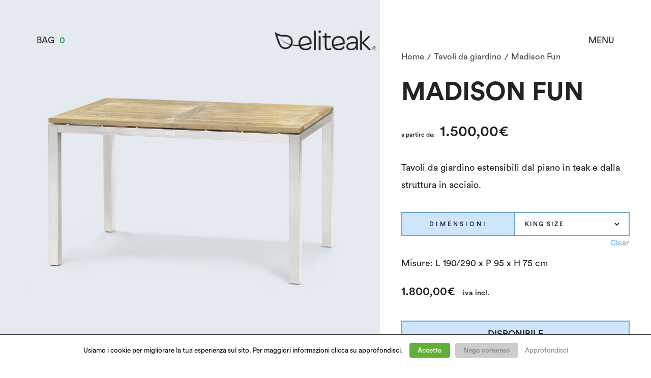

--- FILE ---
content_type: text/html; charset=UTF-8
request_url: https://www.eliteak.com/shop/tavoli-da-giardino/madison-fun/?attribute_pa_dimensioni=king-size
body_size: 18715
content:
<!DOCTYPE html>
<html lang="it-IT" prefix="og: http://ogp.me/ns#">
<head>
    <meta charset="UTF-8">
    <meta http-equiv="X-UA-Compatible" content="ie=edge">
    <meta name="viewport" content="width=device-width, initial-scale=1"><title>Madison Fun | Tavoli da giardino | Eliteak - Mobili da giardino</title>
<script>window._wca = window._wca || [];</script>

<!-- This site is optimized with the Yoast SEO plugin v7.7.3 - https://yoast.com/wordpress/plugins/seo/ -->
<meta name="description" content="Scopri Madison Fun e gli altri prodotti della sezione Tavoli da giardino . Acquista online e ricevi a casa tua in 24/48 ore. Spedizione gratuita senza limiti di prezzo."/>
<link rel="canonical" href="https://www.eliteak.com/shop/tavoli-da-giardino/madison-fun/" />
<meta property="og:locale" content="it_IT" />
<meta property="og:type" content="article" />
<meta property="og:title" content="Madison Fun | Tavoli da giardino | Eliteak - Mobili da giardino" />
<meta property="og:description" content="Scopri Madison Fun e gli altri prodotti della sezione Tavoli da giardino . Acquista online e ricevi a casa tua in 24/48 ore. Spedizione gratuita senza limiti di prezzo." />
<meta property="og:url" content="https://www.eliteak.com/shop/tavoli-da-giardino/madison-fun/" />
<meta property="og:site_name" content="Eliteak - Mobili da giardino" />
<meta property="article:publisher" content="https://www.facebook.com/mobilidagiardino/" />
<meta property="og:image" content="https://www.eliteak.com/wp-content/uploads/2018/05/tavolo-da-giardino-madison-fun-190-blu-gray.jpg" />
<meta property="og:image:secure_url" content="https://www.eliteak.com/wp-content/uploads/2018/05/tavolo-da-giardino-madison-fun-190-blu-gray.jpg" />
<meta property="og:image:width" content="1500" />
<meta property="og:image:height" content="1500" />
<meta name="twitter:card" content="summary_large_image" />
<meta name="twitter:description" content="Scopri Madison Fun e gli altri prodotti della sezione Tavoli da giardino . Acquista online e ricevi a casa tua in 24/48 ore. Spedizione gratuita senza limiti di prezzo." />
<meta name="twitter:title" content="Madison Fun | Tavoli da giardino | Eliteak - Mobili da giardino" />
<meta name="twitter:image" content="https://www.eliteak.com/wp-content/uploads/2018/05/tavolo-da-giardino-madison-fun-190-blu-gray.jpg" />
<!-- / Yoast SEO plugin. -->

<link rel='dns-prefetch' href='//s0.wp.com' />
<link rel='dns-prefetch' href='//secure.gravatar.com' />
<link rel='dns-prefetch' href='//fonts.googleapis.com' />
<link rel='dns-prefetch' href='//s.w.org' />
<link rel="alternate" type="application/rss+xml" title="Eliteak - Mobili da giardino &raquo; Feed" href="https://www.eliteak.com/feed/" />
<link rel="alternate" type="application/rss+xml" title="Eliteak - Mobili da giardino &raquo; Feed dei commenti" href="https://www.eliteak.com/comments/feed/" />
		<script type="text/javascript">
			window._wpemojiSettings = {"baseUrl":"https:\/\/s.w.org\/images\/core\/emoji\/12.0.0-1\/72x72\/","ext":".png","svgUrl":"https:\/\/s.w.org\/images\/core\/emoji\/12.0.0-1\/svg\/","svgExt":".svg","source":{"concatemoji":"https:\/\/www.eliteak.com\/wp-includes\/js\/wp-emoji-release.min.js?ver=5.2.21"}};
			!function(e,a,t){var n,r,o,i=a.createElement("canvas"),p=i.getContext&&i.getContext("2d");function s(e,t){var a=String.fromCharCode;p.clearRect(0,0,i.width,i.height),p.fillText(a.apply(this,e),0,0);e=i.toDataURL();return p.clearRect(0,0,i.width,i.height),p.fillText(a.apply(this,t),0,0),e===i.toDataURL()}function c(e){var t=a.createElement("script");t.src=e,t.defer=t.type="text/javascript",a.getElementsByTagName("head")[0].appendChild(t)}for(o=Array("flag","emoji"),t.supports={everything:!0,everythingExceptFlag:!0},r=0;r<o.length;r++)t.supports[o[r]]=function(e){if(!p||!p.fillText)return!1;switch(p.textBaseline="top",p.font="600 32px Arial",e){case"flag":return s([55356,56826,55356,56819],[55356,56826,8203,55356,56819])?!1:!s([55356,57332,56128,56423,56128,56418,56128,56421,56128,56430,56128,56423,56128,56447],[55356,57332,8203,56128,56423,8203,56128,56418,8203,56128,56421,8203,56128,56430,8203,56128,56423,8203,56128,56447]);case"emoji":return!s([55357,56424,55356,57342,8205,55358,56605,8205,55357,56424,55356,57340],[55357,56424,55356,57342,8203,55358,56605,8203,55357,56424,55356,57340])}return!1}(o[r]),t.supports.everything=t.supports.everything&&t.supports[o[r]],"flag"!==o[r]&&(t.supports.everythingExceptFlag=t.supports.everythingExceptFlag&&t.supports[o[r]]);t.supports.everythingExceptFlag=t.supports.everythingExceptFlag&&!t.supports.flag,t.DOMReady=!1,t.readyCallback=function(){t.DOMReady=!0},t.supports.everything||(n=function(){t.readyCallback()},a.addEventListener?(a.addEventListener("DOMContentLoaded",n,!1),e.addEventListener("load",n,!1)):(e.attachEvent("onload",n),a.attachEvent("onreadystatechange",function(){"complete"===a.readyState&&t.readyCallback()})),(n=t.source||{}).concatemoji?c(n.concatemoji):n.wpemoji&&n.twemoji&&(c(n.twemoji),c(n.wpemoji)))}(window,document,window._wpemojiSettings);
		</script>
		<style type="text/css">
img.wp-smiley,
img.emoji {
	display: inline !important;
	border: none !important;
	box-shadow: none !important;
	height: 1em !important;
	width: 1em !important;
	margin: 0 .07em !important;
	vertical-align: -0.1em !important;
	background: none !important;
	padding: 0 !important;
}
</style>
	<link rel='stylesheet' id='wp-block-library-css'  href='https://www.eliteak.com/wp-includes/css/dist/block-library/style.min.css?ver=5.2.21' type='text/css' media='all' />
<link rel='stylesheet' id='cookielawinfo-style-css'  href='https://www.eliteak.com/wp-content/plugins/cookie-law-info/css/cli-style.css?ver=1.5.4' type='text/css' media='all' />
<link rel='stylesheet' id='woocommerce-layout-css'  href='https://www.eliteak.com/wp-content/plugins/woocommerce/assets/css/woocommerce-layout.css?ver=3.4.8' type='text/css' media='all' />
<style id='woocommerce-layout-inline-css' type='text/css'>

	.infinite-scroll .woocommerce-pagination {
		display: none;
	}
</style>
<link rel='stylesheet' id='woocommerce-smallscreen-css'  href='https://www.eliteak.com/wp-content/plugins/woocommerce/assets/css/woocommerce-smallscreen.css?ver=3.4.8' type='text/css' media='only screen and (max-width: 768px)' />
<link rel='stylesheet' id='woocommerce-general-css'  href='https://www.eliteak.com/wp-content/plugins/woocommerce/assets/css/woocommerce.css?ver=3.4.8' type='text/css' media='all' />
<style id='woocommerce-inline-inline-css' type='text/css'>
.woocommerce form .form-row .required { visibility: visible; }
</style>
<link rel='stylesheet' id='tt-easy-google-fonts-css'  href='https://fonts.googleapis.com/css?family=%3A&#038;subset=latin%2Call&#038;ver=5.2.21' type='text/css' media='all' />
<link rel='stylesheet' id='wc-gateway-ppec-frontend-css'  href='https://www.eliteak.com/wp-content/plugins/woocommerce-gateway-paypal-express-checkout/assets/css/wc-gateway-ppec-frontend.css?ver=5.2.21' type='text/css' media='all' />
<link rel='stylesheet' id='tinvwl-css'  href='https://www.eliteak.com/wp-content/plugins/ti-woocommerce-wishlist/assets/css/public.min.css?ver=1.8.2' type='text/css' media='all' />
<link rel='stylesheet' id='tinvwl-theme-css'  href='https://www.eliteak.com/wp-content/plugins/ti-woocommerce-wishlist/assets/css/theme.min.css?ver=1.8.2' type='text/css' media='all' />
<style id='tinvwl-theme-inline-css' type='text/css'>
.tinv-wishlist .tinv-header h2 {color:#000000;font-size:;} .tinv-wishlist {color:#1a1a1a;} .tinv-wishlist,.tinv-wishlist button,.tinv-wishlist input,.tinv-wishlist select,.tinv-wishlist textarea,.tinv-wishlist button,.tinv-wishlist input[type="button"],.tinv-wishlist input[type="reset"],.tinv-wishlist input[type="submit"] {font-family:inherit;} .tinv-wishlist a:not(.button) {color:#007acc;text-decoration:none !important;font-family:inherit;} .tinv-wishlist a:not(.button):hover,.tinv-wishlist a:not(.button):active,.tinv-wishlist a:not(.button):focus {color:#8bc34a;} .tinv-wishlist input[type="text"],.tinv-wishlist input[type="email"],.tinv-wishlist input[type="url"],.tinv-wishlist input[type="password"],.tinv-wishlist input[type="search"],.tinv-wishlist input[type="tel"],.tinv-wishlist input[type="number"],.tinv-wishlist textarea,.tinv-wishlist select,.tinv-wishlist .product-quantity input[type="text"].qty {background-color:#f7f7f7;border-color:#d1d1d1;border-radius:2px;color:#686868;font-family:inherit;} .tinv-wishlist input[type="text"],.tinv-wishlist input[type="email"],.tinv-wishlist input[type="url"],.tinv-wishlist input[type="password"],.tinv-wishlist input[type="search"],.tinv-wishlist input[type="tel"],.tinv-wishlist input[type="number"],.tinv-wishlist textarea,.tinv-wishlist .product-quantity input[type="text"].qty {font-size:14px;} .tinv-wishlist select {font-size:12px;} .woocommerce div.product form.cart .tinvwl_add_to_wishlist_button.button {background-color:#ebe9eb;color:#515151;border-radius:3px;} .woocommerce div.product form.cart .tinvwl_add_to_wishlist_button.button:hover,.woocommerce div.product form.cart .tinvwl_add_to_wishlist_button.button:active,.woocommerce div.product form.cart .tinvwl_add_to_wishlist_button.button:focus {background-color:#8bc34a;color:#8bc34a;} .woocommerce div.product form.cart .tinvwl_add_to_wishlist_button {color:#007acc;font-family:inherit;font-size:16px;} .woocommerce div.product form.cart .tinvwl_add_to_wishlist_button:hover,.woocommerce div.product form.cart .tinvwl_add_to_wishlist_button:active,.woocommerce div.product form.cart .tinvwl_add_to_wishlist_button:focus {color:#8bc34a;} .tinv-wishlist button {background-color:#1a1a1a;color:#ffffff;font-family:inherit;font-size:14px;border-radius:2px;} .tinv-wishlist button:hover,.tinv-wishlist button:focus,.tinv-wishlist input[type="button"]:hover,.tinv-wishlist input[type="button"]:focus,.tinv-wishlist input[type="reset"]:hover,.tinv-wishlist input[type="reset"]:focus,.tinv-wishlist input[type="submit"]:hover,.tinv-wishlist input[type="submit"]:focus {background-color:#007acc;color:#ffffff;} .woocommerce.tinv-wishlist #respond input#submit,.woocommerce.tinv-wishlist a.button,.woocommerce.tinv-wishlist button.button,.woocommerce.tinv-wishlist input.button {background-color:#ffffff;color:#000000;font-family:inherit;font-size:14px;border-radius:3px;} .woocommerce.tinv-wishlist #respond input#submit:hover,.woocommerce.tinv-wishlist a.button:hover,.woocommerce.tinv-wishlist button.button:hover,.woocommerce.tinv-wishlist input.button:hover {background-color:#ffffff;color:#000000;} .woocommerce.tinv-wishlist #respond input#submit.alt,.woocommerce.tinv-wishlist a.button.alt,.woocommerce.tinv-wishlist button.button.alt,.woocommerce.tinv-wishlist input.button.alt {background-color:#ffffff;color:#ffffff;font-family:inherit;font-size:14px;border-radius:3px;} .woocommerce.tinv-wishlist #respond input#submit.alt:hover,.woocommerce.tinv-wishlist a.button.alt:hover,.woocommerce.tinv-wishlist button.button.alt:hover,.woocommerce.tinv-wishlist input.button.alt:hover {background-color:#ffffff;color:#8bc34a;} .tinv-wishlist table,.tinv-wishlist table td {background-color:#ffffff;} .tinv-wishlist table,.tinv-wishlist table th,.tinv-wishlist table td {border-color:#d1d1d1;} .tinv-wishlist table th {background-color:#ffffff;color:#1a1a1a;font-family:inherit;font-size:14px;} .tinv-wishlist table td {color:#686868;font-family:inherit;font-size:14px;} .tinv-wishlist td.product-price {color:#202020;font-family:inherit;font-size:16px;} .tinv-wishlist td.product-price ins span.amount {color:#ffffff;background-color:#007acc;} .tinv-wishlist .social-buttons li a {background-color:#ffffff;} .tinv-wishlist .social-buttons li a:hover {background-color:#dad8da;} .tinv-wishlist .tinv-modal .tinv-modal-inner {background-color:#ffffff;color:#1a1a1a;} .tinv-wishlist .tinv-modal h2 {color:#000000;font-family:Georgia, serif;font-size:28px;} .tinv-wishlist .tinv-modal .tinv-modal-inner,.tinv-wishlist .tinv-modal .tinv-modal-inner select {font-family:inherit;font-size:16px;} .tinv-wishlist .tinv-modal .tinv-modal-inner input,.tinv-wishlist .tinv-modal .tinv-modal-inner select,.tinv-wishlist .tinv-modal .tinv-modal-inner textarea {background-color:#f6f6f6;border-color:#d1d1d1;color:#1a1a1a;} .tinv-wishlist .tinv-modal .tinv-modal-inner input,.tinv-wishlist .tinv-modal .tinv-modal-inner select {border-radius:2px;} .tinv-wishlist .tinv-modal .tinv-modal-inner input::-webkit-input-placeholder {color:#1a1a1a;} .tinv-wishlist .tinv-modal button.button,.tinv-wishlist .tinv-modal .tinv-close-modal {background-color:#ebe9eb;color:#515151;} .tinv-wishlist .tinv-modal button.button:hover,.tinv-wishlist .tinv-modal .tinv-close-modal:hover {background-color:#dad8da;color:#515151;} .tinv-wishlist .tinv-modal button:not(.button) {background-color:#1a1a1a;color:#ffffff;} .tinv-wishlist .tinv-modal button:not(.button):hover,.tinv-wishlist .tinv-modal button:not(.button):active,.tinv-wishlist .tinv-modal button:not(.button):focus {background-color:#007acc;color:#ffffff;}
</style>
<link rel='stylesheet' id='woo-variation-swatches-css'  href='https://www.eliteak.com/wp-content/plugins/woo-variation-swatches/assets/css/frontend.min.css?ver=1.0.48' type='text/css' media='all' />
<style id='woo-variation-swatches-inline-css' type='text/css'>

    .variable-item:not(.radio-variable-item) {
        width  : 30px;
        height : 30px;
        }

    .woo-variation-swatches-style-squared .button-variable-item {
        min-width : 30px;
        }

    .button-variable-item span {
        font-size : 16px;
        }


</style>
<link rel='stylesheet' id='woo-variation-swatches-theme-override-css'  href='https://www.eliteak.com/wp-content/plugins/woo-variation-swatches/assets/css/wvs-theme-override.min.css?ver=1.0.48' type='text/css' media='all' />
<link rel='stylesheet' id='woo-variation-swatches-tooltip-css'  href='https://www.eliteak.com/wp-content/plugins/woo-variation-swatches/assets/css/frontend-tooltip.min.css?ver=1.0.48' type='text/css' media='all' />
<link rel='stylesheet' id='soma-wp-style-css'  href='https://www.eliteak.com/wp-content/themes/soma-child/style.css?ver=5.2.21' type='text/css' media='all' />
<link rel='stylesheet' id='soma-vendor-css'  href='https://www.eliteak.com/wp-content/themes/soma/assets/css/vendor.css?ver=1.0.0' type='text/css' media='all' />
<link rel='stylesheet' id='owl-carousel-css'  href='https://www.eliteak.com/wp-content/themes/soma/assets/css/owl.carousel.min.css?ver=1.0.0' type='text/css' media='all' />
<link rel='stylesheet' id='owl-theme-default-css'  href='https://www.eliteak.com/wp-content/themes/soma/assets/css/owl.theme.default.min.css?ver=1.0.0' type='text/css' media='all' />
<link rel='stylesheet' id='magnific-popup-css'  href='https://www.eliteak.com/wp-content/themes/soma/assets/css/magnific-popup.css?ver=1.0.0' type='text/css' media='all' />
<link rel='stylesheet' id='soma-style-css'  href='https://www.eliteak.com/wp-content/themes/soma/assets/css/soma.css?ver=1.0.0' type='text/css' media='all' />
<link rel='stylesheet' id='jetpack-widget-social-icons-styles-css'  href='https://www.eliteak.com/wp-content/plugins/jetpack/modules/widgets/social-icons/social-icons.css?ver=20170506' type='text/css' media='all' />
<link rel='stylesheet' id='parent-style-css'  href='https://www.eliteak.com/wp-content/themes/soma/style.css?ver=5.2.21' type='text/css' media='all' />
<link rel='stylesheet' id='child-style-css'  href='https://www.eliteak.com/wp-content/themes/soma-child/style.css?ver=5.2.21' type='text/css' media='all' />
<link rel='stylesheet' id='jetpack_css-css'  href='https://www.eliteak.com/wp-content/plugins/jetpack/css/jetpack.css?ver=6.2.5' type='text/css' media='all' />
<script>if (document.location.protocol != "https:") {document.location = document.URL.replace(/^http:/i, "https:");}</script><script type='text/javascript' src='https://www.eliteak.com/wp-includes/js/jquery/jquery.js?ver=1.12.4-wp'></script>
<script type='text/javascript' src='https://www.eliteak.com/wp-includes/js/jquery/jquery-migrate.min.js?ver=1.4.1'></script>
<script type='text/javascript'>
/* <![CDATA[ */
var Cli_Data = {"nn_cookie_ids":null};
/* ]]> */
</script>
<script type='text/javascript' src='https://www.eliteak.com/wp-content/plugins/cookie-law-info/js/cookielawinfo.js?ver=1.5.4'></script>
<script type='text/javascript'>
/* <![CDATA[ */
var wc_add_to_cart_params = {"ajax_url":"\/wp-admin\/admin-ajax.php","wc_ajax_url":"\/?wc-ajax=%%endpoint%%","i18n_view_cart":"Visualizza carrello","cart_url":"https:\/\/www.eliteak.com\/cart\/","is_cart":"","cart_redirect_after_add":"yes"};
/* ]]> */
</script>
<script type='text/javascript' src='https://www.eliteak.com/wp-content/plugins/woocommerce/assets/js/frontend/add-to-cart.min.js?ver=3.4.8'></script>
<script type='text/javascript' src='https://www.eliteak.com/wp-content/plugins/js_composer/assets/js/vendors/woocommerce-add-to-cart.js?ver=5.4.7'></script>
<link rel='https://api.w.org/' href='https://www.eliteak.com/wp-json/' />
<link rel="EditURI" type="application/rsd+xml" title="RSD" href="https://www.eliteak.com/xmlrpc.php?rsd" />
<link rel="wlwmanifest" type="application/wlwmanifest+xml" href="https://www.eliteak.com/wp-includes/wlwmanifest.xml" /> 
<meta name="generator" content="WordPress 5.2.21" />
<meta name="generator" content="WooCommerce 3.4.8" />
<link rel="alternate" type="application/json+oembed" href="https://www.eliteak.com/wp-json/oembed/1.0/embed?url=https%3A%2F%2Fwww.eliteak.com%2Fshop%2Ftavoli-da-giardino%2Fmadison-fun%2F" />
<link rel="alternate" type="text/xml+oembed" href="https://www.eliteak.com/wp-json/oembed/1.0/embed?url=https%3A%2F%2Fwww.eliteak.com%2Fshop%2Ftavoli-da-giardino%2Fmadison-fun%2F&#038;format=xml" />
<script type="text/javascript">
(function(url){
	if(/(?:Chrome\/26\.0\.1410\.63 Safari\/537\.31|WordfenceTestMonBot)/.test(navigator.userAgent)){ return; }
	var addEvent = function(evt, handler) {
		if (window.addEventListener) {
			document.addEventListener(evt, handler, false);
		} else if (window.attachEvent) {
			document.attachEvent('on' + evt, handler);
		}
	};
	var removeEvent = function(evt, handler) {
		if (window.removeEventListener) {
			document.removeEventListener(evt, handler, false);
		} else if (window.detachEvent) {
			document.detachEvent('on' + evt, handler);
		}
	};
	var evts = 'contextmenu dblclick drag dragend dragenter dragleave dragover dragstart drop keydown keypress keyup mousedown mousemove mouseout mouseover mouseup mousewheel scroll'.split(' ');
	var logHuman = function() {
		if (window.wfLogHumanRan) { return; }
		window.wfLogHumanRan = true;
		var wfscr = document.createElement('script');
		wfscr.type = 'text/javascript';
		wfscr.async = true;
		wfscr.src = url + '&r=' + Math.random();
		(document.getElementsByTagName('head')[0]||document.getElementsByTagName('body')[0]).appendChild(wfscr);
		for (var i = 0; i < evts.length; i++) {
			removeEvent(evts[i], logHuman);
		}
	};
	for (var i = 0; i < evts.length; i++) {
		addEvent(evts[i], logHuman);
	}
})('//www.eliteak.com/?wordfence_lh=1&hid=9280839FEC7DE76F4E6FE8D797EFB769');
</script>
<link rel='dns-prefetch' href='//v0.wordpress.com'/>
<style type='text/css'>img#wpstats{display:none}</style>	<noscript><style>.woocommerce-product-gallery{ opacity: 1 !important; }</style></noscript>
			<style type="text/css">.recentcomments a{display:inline !important;padding:0 !important;margin:0 !important;}</style>
		<meta name="generator" content="Powered by WPBakery Page Builder - drag and drop page builder for WordPress."/>
<!--[if lte IE 9]><link rel="stylesheet" type="text/css" href="https://www.eliteak.com/wp-content/plugins/js_composer/assets/css/vc_lte_ie9.min.css" media="screen"><![endif]-->		<script>
			window.onAmazonLoginReady = function() {
				amazon.Login.setClientId( "amzn1.application-oa2-client.4892b514f0b347f79e7096fd38f87423" );
				jQuery( document ).trigger( 'wc_amazon_pa_login_ready' );
			};
		</script>
		
<!-- BEGIN ExactMetrics v5.3.5 Universal Analytics - https://exactmetrics.com/ -->
<script>
(function(i,s,o,g,r,a,m){i['GoogleAnalyticsObject']=r;i[r]=i[r]||function(){
	(i[r].q=i[r].q||[]).push(arguments)},i[r].l=1*new Date();a=s.createElement(o),
	m=s.getElementsByTagName(o)[0];a.async=1;a.src=g;m.parentNode.insertBefore(a,m)
})(window,document,'script','https://www.google-analytics.com/analytics.js','ga');
  ga('create', 'UA-1963409-1', 'auto');
  ga('send', 'pageview');
</script>
<!-- END ExactMetrics Universal Analytics -->
<style id="tt-easy-google-font-styles" type="text/css">p { }
h1 { color: #f3f3f3; text-transform: uppercase; }
h2 { text-transform: uppercase; }
h3 { font-size: 24px; text-transform: uppercase; }
h4 { }
h5 { }
h6 { font-size: 16px; text-transform: uppercase; }
a.menu-text,div.bag-text,#menu-top-menu,div.woocommerce-variation-availability { text-transform: uppercase!important; }
button { text-transform: uppercase; }
</style><noscript><style type="text/css"> .wpb_animate_when_almost_visible { opacity: 1; }</style></noscript><script async src='https://stats.wp.com/s-202605.js'></script>
</head>
<body data-rsssl=1 class="product-template-default single single-product postid-620 tinvwl-custom-style woocommerce woocommerce-page woocommerce-no-js woo-variation-swatches woo-variation-swatches-theme-soma-child woo-variation-swatches-theme-child-soma woo-variation-swatches-style-squared woo-variation-swatches-attribute-behavior-blur woo-variation-swatches-tooltip-enabled woo-variation-swatches-stylesheet-enabled wpb-js-composer js-comp-ver-5.4.7 vc_responsive">
    <div class="theme-loader"></div>
    <!-- Header -->
    <div class="header-wrapper">
        <header class="normal absolute fixed">
            <div class="row align-items-center line">
                <div class="col-4">
                                            <div class="bag-text">
                            <a href="#">Bag</a>
                            <span class="number">0</span>
                        </div>
                        <div class="soma-overlay" id="shoppping-bag_overlay"></div>
                        <div class="shopping-bag fixed-lateral left item-delay_off">
                            <div class="hide-scrollbar">
                                <div class="inner-hide_scrollbar">
                                    <a id="close-shopping_bag" href="#">Close</a>
                                    <div class="widget_shopping_cart_content"></div>
                                </div>
                            </div>
                        </div>
                                    </div>
                <div class="col-4">
                    <div class="logo justify-content-center d-flex">
    <a href="https://www.eliteak.com/" class="soma-link" style="width: 200px;height: 38.766519823789px">
        <img class="default-logo" src="https://www.eliteak.com/wp-content/uploads/2018/05/logo-eliteak@2x.png" alt="">    </a>
</div>                </div>
                <div class="col-4">
                    <div class="menu-text_holder text-align_right">
                                                    <a href="#" class="menu-text">Menu</a>
                                            </div>
                </div>
            </div>
            <!-- Lateral -->
            <div class="soma-overlay" id="header-overlay"></div>
<div class="lateral fixed-lateral right has-socials">
    <div class="search d-flex justify-content-center">
    <div class="align-self-center">
        <a href="#" id="close-search">Close</a>
        <form action="https://www.eliteak.com/" method="get">
            <input name="s" type="search" placeholder="Search..." class="margin-bottom_0 text-align_center padding_0" id="search-input">
        </form>
    </div>
</div>    <div class="hide-scrollbar">
        <div class="inner-hide_scrollbar">
            <div class="lateral-wrapper">
                <div class="d-flex language-search line item-delay_off">
                    <ul id="menu-top-menu" class="language"><li id="menu-item-590" class="menu-item menu-item-type-post_type menu-item-object-page menu-item-590"><a href="https://www.eliteak.com/my-account/">Il mio account</a></li>
<li id="menu-item-589" class="menu-item menu-item-type-post_type menu-item-object-page menu-item-589"><a href="https://www.eliteak.com/wishlist/">Wishlist</a></li>
</ul>                                            <div class="search-icon_holder ml-auto">
                            <a href="#" class="search-icon_text d-flex align-items-center"><svg version="1.1" id="Capa_1" xmlns="http://www.w3.org/2000/svg" xmlns:xlink="http://www.w3.org/1999/xlink" x="0px" y="0px" viewBox="0 0 56.966 56.966" style="enable-background:new 0 0 56.966 56.966;" xml:space="preserve"><path d="M55.146,51.887L41.588,37.786c3.486-4.144,5.396-9.358,5.396-14.786c0-12.682-10.318-23-23-23s-23,10.318-23,23s10.318,23,23,23c4.761,0,9.298-1.436,13.177-4.162l13.661,14.208c0.571,0.593,1.339,0.92,2.162,0.92c0.779,0,1.518-0.297,2.079-0.837C56.255,54.982,56.293,53.08,55.146,51.887z M23.984,6c9.374,0,17,7.626,17,17s-7.626,17-17,17s-17-7.626-17-17S14.61,6,23.984,6z"/><g></g><g></g><g></g><g></g><g></g><g></g><g></g><g></g><g></g><g></g><g></g><g></g><g></g><g></g><g></g></svg><span>Search</span></a>
                        </div>
                                        <div class="close-menu_holder ml-auto">
                        <a href="#" id="close-menu">Close</a>
                    </div>
                </div>
                <div class="menu-holder item-delay_off">
                    <nav class="menu-main-menu-container"><ul id="menu-main-menu" class="menu"><li id="menu-item-130" class="menu-item menu-item-type-taxonomy menu-item-object-product_cat current-product-ancestor current-menu-parent current-product-parent menu-item-130"><span><a href="https://www.eliteak.com/mobili/tavoli-da-giardino/">Tavoli da giardino</a></span></li>
<li id="menu-item-416" class="menu-item menu-item-type-taxonomy menu-item-object-product_cat menu-item-416"><span><a href="https://www.eliteak.com/mobili/sedie-da-giardino/">Sedie da giardino</a></span></li>
<li id="menu-item-414" class="menu-item menu-item-type-taxonomy menu-item-object-product_cat menu-item-414"><span><a href="https://www.eliteak.com/mobili/lettini-e-sedute/">Lettini e sedute</a></span></li>
<li id="menu-item-412" class="menu-item menu-item-type-taxonomy menu-item-object-product_cat menu-item-412"><span><a href="https://www.eliteak.com/mobili/complementi/">Complementi</a></span></li>
<li id="menu-item-578" class="menu-item menu-item-type-post_type menu-item-object-page menu-item-has-children menu-item-578"><span><a href="https://www.eliteak.com/acquisti/">Informazioni</a></span>
<ul class="sub-menu">
	<li id="menu-item-582" class="menu-item menu-item-type-post_type menu-item-object-page menu-item-582"><span><a href="https://www.eliteak.com/acquisti/pagamenti/">Pagamenti</a></span></li>
	<li id="menu-item-580" class="menu-item menu-item-type-post_type menu-item-object-page menu-item-580"><span><a href="https://www.eliteak.com/acquisti/spedizioni/">Spedizioni</a></span></li>
	<li id="menu-item-579" class="menu-item menu-item-type-post_type menu-item-object-page menu-item-579"><span><a href="https://www.eliteak.com/acquisti/garanzia/">Garanzia</a></span></li>
	<li id="menu-item-581" class="menu-item menu-item-type-post_type menu-item-object-page menu-item-581"><span><a href="https://www.eliteak.com/acquisti/chi-siamo/">Chi siamo</a></span></li>
	<li id="menu-item-1011" class="menu-item menu-item-type-post_type menu-item-object-page menu-item-1011"><span><a href="https://www.eliteak.com/acquisti/termini-e-condizioni/">Termini e condizioni</a></span></li>
</ul>
</li>
<li id="menu-item-1045" class="menu-item menu-item-type-post_type menu-item-object-page menu-item-1045"><span><a href="https://www.eliteak.com/acquisti/contatti/">Contatti</a></span></li>
</ul></nav>                </div>
            </div>
                    <div class="social-media type-icon colorful item-delay_off">
            <ul class="d-flex justify-content-between">
                                    <li class="facebook"><a href="https://www.facebook.com/mobilidagiardino/"><i class="fab fa-facebook-f"></i></a></li>
                                </ul>
        </div>
            </div>
    </div>
</div>        </header>
    </div><div id="product-620" class="post-620 product type-product status-publish has-post-thumbnail product_cat-tavoli-da-giardino product_tag-tavolo first instock taxable shipping-taxable purchasable product-type-variable">
	<div class="non-container">
		<div class="product-holder padding-bottom_md row">
			<div class="col-md-6 col-lg-7">
				<div class="woocommerce-product-gallery woocommerce-product-gallery--with-images">
	<div class="woocommerce-product-gallery__wrapper row masonry gallery-type_grid masonry-gallery">
                        <div data-wow-delay="0.2s" data-thumb="https://www.eliteak.com/wp-content/uploads/2018/05/tavolo-da-giardino-madison-fun-130-blu-gray.jpg" class="woocommerce-product-gallery__image gallery-thumbnail selector col-12 wow fadeInUpNeuron">
                    <div class="lightbox">
                        <a href="https://www.eliteak.com/wp-content/uploads/2018/05/tavolo-da-giardino-madison-fun-130-blu-gray.jpg">
                            <div class="calculated-image" style="padding-bottom: 100.000000% !important;">
                                <img src="https://www.eliteak.com/wp-content/uploads/2018/05/tavolo-da-giardino-madison-fun-130-blu-gray.jpg" alt="" title="tavolo-da-giardino-madison-fun-130-blu-gray">                            </div>
                        </a>
                    </div>
                </div>
                                <div data-wow-delay="0.4s" data-thumb="https://www.eliteak.com/wp-content/uploads/2018/05/tavolo-da-giardino-madison-fun-130-mid-ultra-light-gray.jpg" class="woocommerce-product-gallery__image gallery-thumbnail selector col-12 wow fadeInUpNeuron">
                    <div class="lightbox">
                        <a href="https://www.eliteak.com/wp-content/uploads/2018/05/tavolo-da-giardino-madison-fun-130-mid-ultra-light-gray.jpg">
                            <div class="calculated-image" style="padding-bottom: 100.000000% !important;">
                                <img src="https://www.eliteak.com/wp-content/uploads/2018/05/tavolo-da-giardino-madison-fun-130-mid-ultra-light-gray.jpg" alt="" title="tavolo-da-giardino-madison-fun-130-mid-ultra-light-gray">                            </div>
                        </a>
                    </div>
                </div>
                                <div data-wow-delay="0.6s" data-thumb="https://www.eliteak.com/wp-content/uploads/2018/05/tavolo-da-giardino-madison-fun-130-open-yellow.jpg" class="woocommerce-product-gallery__image gallery-thumbnail selector col-12 wow fadeInUpNeuron">
                    <div class="lightbox">
                        <a href="https://www.eliteak.com/wp-content/uploads/2018/05/tavolo-da-giardino-madison-fun-130-open-yellow.jpg">
                            <div class="calculated-image" style="padding-bottom: 100.000000% !important;">
                                <img src="https://www.eliteak.com/wp-content/uploads/2018/05/tavolo-da-giardino-madison-fun-130-open-yellow.jpg" alt="" title="tavolo-da-giardino-madison-fun-130-open-yellow">                            </div>
                        </a>
                    </div>
                </div>
                                <div data-wow-delay="0.8s" data-thumb="https://www.eliteak.com/wp-content/uploads/2018/05/tavolo-da-giardino-madison-fun-160-ultra-light-gray.jpg" class="woocommerce-product-gallery__image gallery-thumbnail selector col-12 wow fadeInUpNeuron">
                    <div class="lightbox">
                        <a href="https://www.eliteak.com/wp-content/uploads/2018/05/tavolo-da-giardino-madison-fun-160-ultra-light-gray.jpg">
                            <div class="calculated-image" style="padding-bottom: 100.000000% !important;">
                                <img src="https://www.eliteak.com/wp-content/uploads/2018/05/tavolo-da-giardino-madison-fun-160-ultra-light-gray.jpg" alt="" title="tavolo-da-giardino-madison-fun-160-ultra-light-gray">                            </div>
                        </a>
                    </div>
                </div>
                                <div data-wow-delay="0.10s" data-thumb="https://www.eliteak.com/wp-content/uploads/2018/05/tavolo-da-giardino-madison-fun-190-pink.jpg" class="woocommerce-product-gallery__image gallery-thumbnail selector col-12 wow fadeInUpNeuron">
                    <div class="lightbox">
                        <a href="https://www.eliteak.com/wp-content/uploads/2018/05/tavolo-da-giardino-madison-fun-190-pink.jpg">
                            <div class="calculated-image" style="padding-bottom: 100.000000% !important;">
                                <img src="https://www.eliteak.com/wp-content/uploads/2018/05/tavolo-da-giardino-madison-fun-190-pink.jpg" alt="" title="tavolo-da-giardino-madison-fun-190-pink">                            </div>
                        </a>
                    </div>
                </div>
                    </div>
</div>			</div>
			<div class="col-md-6 col-lg-5 wow fadeInUpNeuron sticky-description">
				<div class="single-product_info">
					<div class="d-flex align-items-center breadcrumb-rating">
						<nav class="woocommerce-breadcrumb"><a href="https://www.eliteak.com">Home</a><span>/</span><a href="https://www.eliteak.com/mobili/tavoli-da-giardino/">Tavoli da giardino</a><span>/</span>Madison Fun</nav>					</div>
					<h2 class="product_title entry-title">Madison Fun</h2><h4 class="price d-flex align-items-center"><span class="da">a partire da:</span><span class="woocommerce-Price-amount amount">1.500,00<span class="woocommerce-Price-currencySymbol">&euro;</span></span></h4>
<div class="woocommerce-product-details__short-description">
	<p>Tavoli da giardino estensibili dal piano in teak e dalla struttura in acciaio.</p>
</div>

<form class="variations_form cart" action="https://www.eliteak.com/shop/tavoli-da-giardino/madison-fun/" method="post" enctype='multipart/form-data' data-product_id="620" data-product_variations="[{&quot;attributes&quot;:{&quot;attribute_pa_dimensioni&quot;:&quot;king-size&quot;},&quot;availability_html&quot;:&quot;&lt;div class=\&quot;stock shadow text-align_center in-stock\&quot;&gt;&lt;p&gt;Disponibile&lt;\/p&gt;&lt;\/div&gt;\n&quot;,&quot;backorders_allowed&quot;:false,&quot;dimensions&quot;:{&quot;length&quot;:&quot;&quot;,&quot;width&quot;:&quot;&quot;,&quot;height&quot;:&quot;&quot;},&quot;dimensions_html&quot;:&quot;N\/A&quot;,&quot;display_price&quot;:1800,&quot;display_regular_price&quot;:1800,&quot;image&quot;:{&quot;title&quot;:&quot;tavolo-da-giardino-madison-fun-190-ultra-light-gray&quot;,&quot;caption&quot;:&quot;&quot;,&quot;url&quot;:&quot;https:\/\/www.eliteak.com\/wp-content\/uploads\/2018\/05\/tavolo-da-giardino-madison-fun-190-ultra-light-gray.jpg&quot;,&quot;alt&quot;:&quot;&quot;,&quot;src&quot;:&quot;https:\/\/www.eliteak.com\/wp-content\/uploads\/2018\/05\/tavolo-da-giardino-madison-fun-190-ultra-light-gray-600x600.jpg&quot;,&quot;srcset&quot;:&quot;https:\/\/www.eliteak.com\/wp-content\/uploads\/2018\/05\/tavolo-da-giardino-madison-fun-190-ultra-light-gray-600x600.jpg 600w, https:\/\/www.eliteak.com\/wp-content\/uploads\/2018\/05\/tavolo-da-giardino-madison-fun-190-ultra-light-gray-150x150.jpg 150w, https:\/\/www.eliteak.com\/wp-content\/uploads\/2018\/05\/tavolo-da-giardino-madison-fun-190-ultra-light-gray-300x300.jpg 300w, https:\/\/www.eliteak.com\/wp-content\/uploads\/2018\/05\/tavolo-da-giardino-madison-fun-190-ultra-light-gray-768x768.jpg 768w, https:\/\/www.eliteak.com\/wp-content\/uploads\/2018\/05\/tavolo-da-giardino-madison-fun-190-ultra-light-gray-1024x1024.jpg 1024w, https:\/\/www.eliteak.com\/wp-content\/uploads\/2018\/05\/tavolo-da-giardino-madison-fun-190-ultra-light-gray-100x100.jpg 100w, https:\/\/www.eliteak.com\/wp-content\/uploads\/2018\/05\/tavolo-da-giardino-madison-fun-190-ultra-light-gray.jpg 1500w&quot;,&quot;sizes&quot;:&quot;(max-width: 600px) 100vw, 600px&quot;,&quot;full_src&quot;:&quot;https:\/\/www.eliteak.com\/wp-content\/uploads\/2018\/05\/tavolo-da-giardino-madison-fun-190-ultra-light-gray.jpg&quot;,&quot;full_src_w&quot;:1500,&quot;full_src_h&quot;:1500,&quot;gallery_thumbnail_src&quot;:&quot;https:\/\/www.eliteak.com\/wp-content\/uploads\/2018\/05\/tavolo-da-giardino-madison-fun-190-ultra-light-gray-100x100.jpg&quot;,&quot;gallery_thumbnail_src_w&quot;:100,&quot;gallery_thumbnail_src_h&quot;:100,&quot;thumb_src&quot;:&quot;https:\/\/www.eliteak.com\/wp-content\/uploads\/2018\/05\/tavolo-da-giardino-madison-fun-190-ultra-light-gray-300x300.jpg&quot;,&quot;thumb_src_w&quot;:300,&quot;thumb_src_h&quot;:300,&quot;src_w&quot;:600,&quot;src_h&quot;:600},&quot;image_id&quot;:&quot;634&quot;,&quot;is_downloadable&quot;:false,&quot;is_in_stock&quot;:true,&quot;is_purchasable&quot;:true,&quot;is_sold_individually&quot;:&quot;no&quot;,&quot;is_virtual&quot;:false,&quot;max_qty&quot;:6,&quot;min_qty&quot;:1,&quot;price_html&quot;:&quot;&lt;span class=\&quot;price\&quot;&gt;&lt;span class=\&quot;woocommerce-Price-amount amount\&quot;&gt;1.800,00&lt;span class=\&quot;woocommerce-Price-currencySymbol\&quot;&gt;&amp;euro;&lt;\/span&gt;&lt;\/span&gt; &lt;small class=\&quot;woocommerce-price-suffix\&quot;&gt;iva incl.&lt;\/small&gt;&lt;\/span&gt;&quot;,&quot;sku&quot;:&quot;EL-MADISON-FUN-190&quot;,&quot;variation_description&quot;:&quot;&lt;p&gt;Misure: L 190\/290 x P 95 x H 75 cm&lt;\/p&gt;\n&quot;,&quot;variation_id&quot;:622,&quot;variation_is_active&quot;:true,&quot;variation_is_visible&quot;:true,&quot;weight&quot;:&quot;56&quot;,&quot;weight_html&quot;:&quot;56 kg&quot;},{&quot;attributes&quot;:{&quot;attribute_pa_dimensioni&quot;:&quot;medium-size&quot;},&quot;availability_html&quot;:&quot;&lt;div class=\&quot;stock shadow text-align_center in-stock\&quot;&gt;&lt;p&gt;Disponibile&lt;\/p&gt;&lt;\/div&gt;\n&quot;,&quot;backorders_allowed&quot;:false,&quot;dimensions&quot;:{&quot;length&quot;:&quot;&quot;,&quot;width&quot;:&quot;&quot;,&quot;height&quot;:&quot;&quot;},&quot;dimensions_html&quot;:&quot;N\/A&quot;,&quot;display_price&quot;:1500,&quot;display_regular_price&quot;:1500,&quot;image&quot;:{&quot;title&quot;:&quot;tavolo-da-giardino-madison-fun-160-ultra-light-gray&quot;,&quot;caption&quot;:&quot;&quot;,&quot;url&quot;:&quot;https:\/\/www.eliteak.com\/wp-content\/uploads\/2018\/05\/tavolo-da-giardino-madison-fun-160-ultra-light-gray-1.jpg&quot;,&quot;alt&quot;:&quot;&quot;,&quot;src&quot;:&quot;https:\/\/www.eliteak.com\/wp-content\/uploads\/2018\/05\/tavolo-da-giardino-madison-fun-160-ultra-light-gray-1-600x600.jpg&quot;,&quot;srcset&quot;:&quot;https:\/\/www.eliteak.com\/wp-content\/uploads\/2018\/05\/tavolo-da-giardino-madison-fun-160-ultra-light-gray-1-600x600.jpg 600w, https:\/\/www.eliteak.com\/wp-content\/uploads\/2018\/05\/tavolo-da-giardino-madison-fun-160-ultra-light-gray-1-150x150.jpg 150w, https:\/\/www.eliteak.com\/wp-content\/uploads\/2018\/05\/tavolo-da-giardino-madison-fun-160-ultra-light-gray-1-300x300.jpg 300w, https:\/\/www.eliteak.com\/wp-content\/uploads\/2018\/05\/tavolo-da-giardino-madison-fun-160-ultra-light-gray-1-768x768.jpg 768w, https:\/\/www.eliteak.com\/wp-content\/uploads\/2018\/05\/tavolo-da-giardino-madison-fun-160-ultra-light-gray-1-1024x1024.jpg 1024w, https:\/\/www.eliteak.com\/wp-content\/uploads\/2018\/05\/tavolo-da-giardino-madison-fun-160-ultra-light-gray-1-100x100.jpg 100w, https:\/\/www.eliteak.com\/wp-content\/uploads\/2018\/05\/tavolo-da-giardino-madison-fun-160-ultra-light-gray-1.jpg 1500w&quot;,&quot;sizes&quot;:&quot;(max-width: 600px) 100vw, 600px&quot;,&quot;full_src&quot;:&quot;https:\/\/www.eliteak.com\/wp-content\/uploads\/2018\/05\/tavolo-da-giardino-madison-fun-160-ultra-light-gray-1.jpg&quot;,&quot;full_src_w&quot;:1500,&quot;full_src_h&quot;:1500,&quot;gallery_thumbnail_src&quot;:&quot;https:\/\/www.eliteak.com\/wp-content\/uploads\/2018\/05\/tavolo-da-giardino-madison-fun-160-ultra-light-gray-1-100x100.jpg&quot;,&quot;gallery_thumbnail_src_w&quot;:100,&quot;gallery_thumbnail_src_h&quot;:100,&quot;thumb_src&quot;:&quot;https:\/\/www.eliteak.com\/wp-content\/uploads\/2018\/05\/tavolo-da-giardino-madison-fun-160-ultra-light-gray-1-300x300.jpg&quot;,&quot;thumb_src_w&quot;:300,&quot;thumb_src_h&quot;:300,&quot;src_w&quot;:600,&quot;src_h&quot;:600},&quot;image_id&quot;:&quot;636&quot;,&quot;is_downloadable&quot;:false,&quot;is_in_stock&quot;:true,&quot;is_purchasable&quot;:true,&quot;is_sold_individually&quot;:&quot;no&quot;,&quot;is_virtual&quot;:false,&quot;max_qty&quot;:4,&quot;min_qty&quot;:1,&quot;price_html&quot;:&quot;&lt;span class=\&quot;price\&quot;&gt;&lt;span class=\&quot;woocommerce-Price-amount amount\&quot;&gt;1.500,00&lt;span class=\&quot;woocommerce-Price-currencySymbol\&quot;&gt;&amp;euro;&lt;\/span&gt;&lt;\/span&gt; &lt;small class=\&quot;woocommerce-price-suffix\&quot;&gt;iva incl.&lt;\/small&gt;&lt;\/span&gt;&quot;,&quot;sku&quot;:&quot;EL-MADISON-FUN-160&quot;,&quot;variation_description&quot;:&quot;&lt;p&gt;Misure: L 160\/240 x P 95 x H 75 cm&lt;\/p&gt;\n&quot;,&quot;variation_id&quot;:623,&quot;variation_is_active&quot;:true,&quot;variation_is_visible&quot;:true,&quot;weight&quot;:&quot;49&quot;,&quot;weight_html&quot;:&quot;49 kg&quot;}]">
	
			<table class="variations" cellspacing="0">
			<tbody>
									<tr class="d-flex align-items-center">
						<td class="label col-md-6 text-align_center"><label for="pa_dimensioni">Dimensioni</label></td>
						<td class="value col-md-6 d-flex">
							<select id="pa_dimensioni" class="" name="attribute_pa_dimensioni" data-attribute_name="attribute_pa_dimensioni" data-show_option_none="yes"><option value="">Scegli un&#039;opzione</option><option value="king-size"  selected='selected'>King size</option><option value="medium-size" >Medium size</option></select><a class="reset_variations" href="#"> <span>Clear</span></a>						</td>
					</tr>
							</tbody>
		</table>

		
		<div class="single_variation_wrap">
			<div class="woocommerce-variation single_variation"></div><div class="woocommerce-variation-add-to-cart variations_button d-flex align-items-center">
		<div class="quantity">
		<label class="screen-reader-text" for="quantity_697c60bf9f0ca">Quantità</label>
		<input
			type="number"
			id="quantity_697c60bf9f0ca"
			class="input-text qty text"
			step="1"
			min="1"
			max=""
			name="quantity"
			value="1"
			title="Qtà"
			size="4"
			pattern="[0-9]*"
			inputmode="numeric"
			aria-labelledby="" />
	</div>
		<button type="submit" class="single_add_to_cart_button button large shadow light-blue alt"><span>Aggiungi al carrello</span></button>
	<input type="hidden" name="add-to-cart" value="620" />
	<input type="hidden" name="product_id" value="620" />
	<input type="hidden" name="variation_id" class="variation_id" value="0" />
</div>
		</div>

		<div class="tinv-wraper woocommerce tinv-wishlist tinvwl-after-add-to-cart">
	<input type="hidden" name="product_id"
	       value="620"/>
		<div class="tinv-wishlist-clear"></div><a class="tinvwl_add_to_wishlist_button  tinvwl-position-after" data-tinv-wl-list="[]" data-tinv-wl-product="620" data-tinv-wl-productvariation="0" data-tinv-wl-producttype="variable" data-tinv-wl-action="addto" rel="nofollow"><span class="tinvwl_add_to_wishlist-text">Aggiungi alla Wishlist</span></a><div class="tinv-wishlist-clear"></div>		<div class="tinvwl-tooltip">Aggiungi alla Wishlist</div>
</div>
	
	</form>

		<div class="wcppec-checkout-buttons woo_pp_cart_buttons_div">
						<div id="woo_pp_ec_button_product"></div>
					</div>
		<div class="product_meta">

	
	
		<span class="sku_wrapper">SKU: <span class="sku">N/A</span></span>

	
	<span class="posted_in">Category: <a href="https://www.eliteak.com/mobili/tavoli-da-giardino/" rel="tag">Tavoli da giardino</a></span>
	<span class="tagged_as">Tag: <a href="https://www.eliteak.com/product-tag/tavolo/" rel="tag">tavolo</a></span>
	
</div>


	<div class="woocommerce-tabs wc-tabs-wrapper">
		<ul class="tabs wc-tabs" role="tablist">
							<li class="description_tab" id="tab-title-description" role="tab" aria-controls="tab-description">
					<a href="#tab-description">Descrizione</a>
				</li>
							<li class="global_1_tab" id="tab-title-global_1" role="tab" aria-controls="tab-global_1">
					<a href="#tab-global_1">Spedizione</a>
				</li>
							<li class="additional_information_tab" id="tab-title-additional_information" role="tab" aria-controls="tab-additional_information">
					<a href="#tab-additional_information">Dati</a>
				</li>
							<li class="reviews_tab" id="tab-title-reviews" role="tab" aria-controls="tab-reviews">
					<a href="#tab-reviews"></a>
				</li>
					</ul>
					<div class="woocommerce-Tabs-panel woocommerce-Tabs-panel--description panel entry-content wc-tab" id="tab-description" role="tabpanel" aria-labelledby="tab-title-description">
				<p>Madison Fun è la linea di <strong>tavoli da giardino</strong> che coniuga la robustezza del legno di teak e l&#8217;inalterabilità dell&#8217;acciaio inossidabile.  La peculiarità di questo tavolo è il piano in doghe di teak molto larghe che gli conferisce un design essenziale e all&#8217;ultima moda.<br />
Il tavolo da giardino Madison Fun è disponibile in 2 dimensioni differenti, tutte estensibili:<br />
&#8211; L 190 cm, si estende fino a 290 cm per ospitare comodamente fino a 12 persone;<br />
&#8211; L 160 cm, grazie alla prolunga, si estende fino a 240 cm ed accoglie intorno a se fino a 10 persone;</p>
<p>I tavoli da esterno Madison Fun si combinano armoniosamente con le sedute della serie <a href="https://eliteak.com/shop/sedie-da-giardino/clipse/">Clipse</a>.</p>
			</div>
					<div class="woocommerce-Tabs-panel woocommerce-Tabs-panel--global_1 panel entry-content wc-tab" id="tab-global_1" role="tabpanel" aria-labelledby="tab-title-global_1">
				<p>Tutti gli articoli Eliteak viaggiano in imballi di ottima qualità per evitare ogni tipo di problematica legata al trasporto. La spedizione avviene abitualmente in 12/24 ore dal ricevimento dell&#8217;ordine. Alcuni prodotti vengono forniti già assemblati altri vengono consegnati in semplicissimo kit di montaggio, corredato di istruzioni e utensili necessari all&#8217;assemblaggio. <a href="https://eliteak.com/acquisti/spedizioni/">  Maggiori informazioni. </a></p>
			</div>
					<div class="woocommerce-Tabs-panel woocommerce-Tabs-panel--additional_information panel entry-content wc-tab" id="tab-additional_information" role="tabpanel" aria-labelledby="tab-title-additional_information">
				<table class="shop_attributes">
			<tr>
			<th>Weight</th>
			<td class="product_weight">N/A</td>
		</tr>
	
	
			<tr>
			<th>Materiale</th>
			<td><p>Teak e Acciaio inox</p>
</td>
		</tr>
			<tr>
			<th>Viteria</th>
			<td><p>Acciaio Inox</p>
</td>
		</tr>
			<tr>
			<th>Imballaggio</th>
			<td><p>0,31 m³ – 168 x 103 x 18 cm, 0,33 m³ – 199 x 103 x 16 cm</p>
</td>
		</tr>
			<tr>
			<th>Pezzi</th>
			<td><p>1 pz. per confezione</p>
</td>
		</tr>
	</table>
			</div>
					<div class="woocommerce-Tabs-panel woocommerce-Tabs-panel--reviews panel entry-content wc-tab" id="tab-reviews" role="tabpanel" aria-labelledby="tab-title-reviews">
							</div>
			</div>

				</div>
			</div>
		</div>
	</div>
	<div class="container">
			</div>
</div>
	<div class="related-upsell_products">
		
	<section class="up-sells upsells products">

		<div class="container">

			<h6 class="text-align_center wow fadeInNeuron">You may also like&hellip;</h6>

			<div class="masonry row creative">

				
					<div class="selector col-sm-6 col-lg-4 product-holder wow fadeInUpNeuron post-782 product_variation type-product_variation status-publish has-post-thumbnail product  instock taxable shipping-taxable purchasable product-type-variation" data-id="782" >
	<div class="product-holder">
    <div class="product-inner_holder">
                <div class="product-entry_overlay">
            <a class="soma-link" href="https://www.eliteak.com/shop/sedie-da-giardino/clipse/?attribute_pa_colore=silver">
                                    <div class="calculated-image" style="padding-bottom: 100.000000% !important;">
                        <img width="1500" height="1500" src="https://www.eliteak.com/wp-content/uploads/2018/05/sedia-da-giardino-clipse-silver-ultra-light-gray-1.jpg" class="attachment-post-thumbnail size-post-thumbnail wp-post-image wp-post-image" alt="" srcset="https://www.eliteak.com/wp-content/uploads/2018/05/sedia-da-giardino-clipse-silver-ultra-light-gray-1.jpg 1500w, https://www.eliteak.com/wp-content/uploads/2018/05/sedia-da-giardino-clipse-silver-ultra-light-gray-1-150x150.jpg 150w, https://www.eliteak.com/wp-content/uploads/2018/05/sedia-da-giardino-clipse-silver-ultra-light-gray-1-300x300.jpg 300w, https://www.eliteak.com/wp-content/uploads/2018/05/sedia-da-giardino-clipse-silver-ultra-light-gray-1-768x768.jpg 768w, https://www.eliteak.com/wp-content/uploads/2018/05/sedia-da-giardino-clipse-silver-ultra-light-gray-1-1024x1024.jpg 1024w, https://www.eliteak.com/wp-content/uploads/2018/05/sedia-da-giardino-clipse-silver-ultra-light-gray-1-600x600.jpg 600w, https://www.eliteak.com/wp-content/uploads/2018/05/sedia-da-giardino-clipse-silver-ultra-light-gray-1-100x100.jpg 100w" sizes="(max-width: 1500px) 100vw, 1500px" />                    </div>
                            </a>
            <div class="product-overlay"></div>
        </div>
        <div class="product-overlay_wrap d-flex flex-column">
            <h3 class="product-title"><a class="soma-link" href="https://www.eliteak.com/shop/sedie-da-giardino/clipse/?attribute_pa_colore=silver">Clipse</a></h3>
            <div class="d-flex align-items-center mt-auto">
                <a href="https://www.eliteak.com/shop/sedie-da-giardino/clipse/?attribute_pa_colore=silver&#038;variation_id=782&#038;add-to-cart=704" rel="nofollow" data-product_id="782" data-product_sku="EL-CLIPSE-G" class="ajax_add_to_cart add_to_cart_button product_type_variation"><span class="bag-icon"><svg xmlns="http://www.w3.org/2000/svg" width="18" height="24" viewBox="0 0 18 24"></metadata> <path id="bag" class="cls-1" d="M14,6V5A5,5,0,1,0,4,5V6H0V21a3,3,0,0,0,3,3H15a3,3,0,0,0,3-3V6H14ZM6,5a3,3,0,0,1,6,0V6H6V5ZM16,21a1,1,0,0,1-1,1H3a1,1,0,0,1-1-1V8H16V21Z"/> <rect x="4" y="14" width="10" height="2"/> <rect x="8" y="10" width="2" height="10"/></svg></span><span class="checkbox-icon"><svg xmlns="http://www.w3.org/2000/svg" width="20" height="14" viewBox="0 0 20 14"></metadata> <path id="check" class="cls-1" d="M6.992,13.992A1,1,0,0,1,6.285,13.7l-6-6A1,1,0,0,1,1.7,6.285l5.293,5.293L18.285,0.285A1,1,0,0,1,19.7,1.7l-12,12A1,1,0,0,1,6.992,13.992Z"/></svg></span><span class="loader-icon rotating"><svg xmlns="http://www.w3.org/2000/svg" width="24" height="20" viewBox="0 0 24 20"></metadata> <path id="repeat" class="cls-1" d="M24,2V8a1,1,0,0,1-1,1H17a1,1,0,0,1,0-2h3.372c-1.346-1.312-2.408-2.35-2.709-2.65l-0.007-.007a7.993,7.993,0,0,0-11.314,0c-0.067.067-.133,0.135-0.2,0.2A7.932,7.932,0,0,0,4.635,6.872c-0.056.157-.125,0.309-0.181,0.466a1,1,0,0,1-1.887-.661c0.076-.219.161-0.435,0.253-0.647A9.959,9.959,0,0,1,4.683,3.184q0.121-.13.246-0.255A9.959,9.959,0,0,1,10.091.183a10.025,10.025,0,0,1,5.672.549,9.935,9.935,0,0,1,3.309,2.2l0.015,0.015c0.321,0.32,1.476,1.449,2.914,2.85V2A1,1,0,0,1,24,2ZM1,19a1,1,0,0,0,1-1V14.206c1.438,1.4,2.594,2.53,2.914,2.85l0.015,0.015a9.959,9.959,0,0,0,5.162,2.746,10.035,10.035,0,0,0,5.672-.549,9.935,9.935,0,0,0,3.309-2.2q0.126-.125.246-0.255a9.959,9.959,0,0,0,1.863-2.845c0.092-.212.178-0.428,0.253-0.647a1,1,0,0,0-1.887-.661c-0.055.157-.125,0.309-0.181,0.466a8.057,8.057,0,0,1-4.355,4.286,7.993,7.993,0,0,1-8.668-1.758L6.336,15.65c-0.3-.3-1.363-1.338-2.708-2.65H7a1,1,0,0,0,0-2H1a1,1,0,0,0-1,1v6A1,1,0,0,0,1,19Z"/></svg></span></a>                <div class="ml-auto">
                    <h4 class="price d-flex align-items-center">
                        <span class="woocommerce-Price-amount amount">230,00<span class="woocommerce-Price-currencySymbol">&euro;</span></span> <small class="woocommerce-price-suffix">iva incl.</small>                    </h4>
                </div>
            </div>
        </div>
        <a class="soma-link" href="https://www.eliteak.com/shop/sedie-da-giardino/clipse/?attribute_pa_colore=silver"></a>
   </div>
</div></div>

				
					<div class="selector col-sm-6 col-lg-4 product-holder wow fadeInUpNeuron post-896 product_variation type-product_variation status-publish has-post-thumbnail product  instock taxable shipping-taxable purchasable product-type-variation" data-id="896" >
	<div class="product-holder">
    <div class="product-inner_holder">
                <div class="product-entry_overlay">
            <a class="soma-link" href="https://www.eliteak.com/shop/lettini-e-sedute/monsoon/?attribute_pa_colore=taupe">
                                    <div class="calculated-image" style="padding-bottom: 100.000000% !important;">
                        <img width="1500" height="1500" src="https://www.eliteak.com/wp-content/uploads/2018/05/lettini-da-giardino-monsoon-taupe-ultra-gray.jpg" class="attachment-post-thumbnail size-post-thumbnail wp-post-image wp-post-image" alt="" srcset="https://www.eliteak.com/wp-content/uploads/2018/05/lettini-da-giardino-monsoon-taupe-ultra-gray.jpg 1500w, https://www.eliteak.com/wp-content/uploads/2018/05/lettini-da-giardino-monsoon-taupe-ultra-gray-150x150.jpg 150w, https://www.eliteak.com/wp-content/uploads/2018/05/lettini-da-giardino-monsoon-taupe-ultra-gray-300x300.jpg 300w, https://www.eliteak.com/wp-content/uploads/2018/05/lettini-da-giardino-monsoon-taupe-ultra-gray-768x768.jpg 768w, https://www.eliteak.com/wp-content/uploads/2018/05/lettini-da-giardino-monsoon-taupe-ultra-gray-1024x1024.jpg 1024w, https://www.eliteak.com/wp-content/uploads/2018/05/lettini-da-giardino-monsoon-taupe-ultra-gray-600x600.jpg 600w, https://www.eliteak.com/wp-content/uploads/2018/05/lettini-da-giardino-monsoon-taupe-ultra-gray-100x100.jpg 100w" sizes="(max-width: 1500px) 100vw, 1500px" />                    </div>
                            </a>
            <div class="product-overlay"></div>
        </div>
        <div class="product-overlay_wrap d-flex flex-column">
            <h3 class="product-title"><a class="soma-link" href="https://www.eliteak.com/shop/lettini-e-sedute/monsoon/?attribute_pa_colore=taupe">Monsoon</a></h3>
            <div class="d-flex align-items-center mt-auto">
                <a href="https://www.eliteak.com/shop/lettini-e-sedute/monsoon/?attribute_pa_colore=taupe&#038;variation_id=896&#038;add-to-cart=883" rel="nofollow" data-product_id="896" data-product_sku="EL-MONSOON-T" class="ajax_add_to_cart add_to_cart_button product_type_variation"><span class="bag-icon"><svg xmlns="http://www.w3.org/2000/svg" width="18" height="24" viewBox="0 0 18 24"></metadata> <path id="bag" class="cls-1" d="M14,6V5A5,5,0,1,0,4,5V6H0V21a3,3,0,0,0,3,3H15a3,3,0,0,0,3-3V6H14ZM6,5a3,3,0,0,1,6,0V6H6V5ZM16,21a1,1,0,0,1-1,1H3a1,1,0,0,1-1-1V8H16V21Z"/> <rect x="4" y="14" width="10" height="2"/> <rect x="8" y="10" width="2" height="10"/></svg></span><span class="checkbox-icon"><svg xmlns="http://www.w3.org/2000/svg" width="20" height="14" viewBox="0 0 20 14"></metadata> <path id="check" class="cls-1" d="M6.992,13.992A1,1,0,0,1,6.285,13.7l-6-6A1,1,0,0,1,1.7,6.285l5.293,5.293L18.285,0.285A1,1,0,0,1,19.7,1.7l-12,12A1,1,0,0,1,6.992,13.992Z"/></svg></span><span class="loader-icon rotating"><svg xmlns="http://www.w3.org/2000/svg" width="24" height="20" viewBox="0 0 24 20"></metadata> <path id="repeat" class="cls-1" d="M24,2V8a1,1,0,0,1-1,1H17a1,1,0,0,1,0-2h3.372c-1.346-1.312-2.408-2.35-2.709-2.65l-0.007-.007a7.993,7.993,0,0,0-11.314,0c-0.067.067-.133,0.135-0.2,0.2A7.932,7.932,0,0,0,4.635,6.872c-0.056.157-.125,0.309-0.181,0.466a1,1,0,0,1-1.887-.661c0.076-.219.161-0.435,0.253-0.647A9.959,9.959,0,0,1,4.683,3.184q0.121-.13.246-0.255A9.959,9.959,0,0,1,10.091.183a10.025,10.025,0,0,1,5.672.549,9.935,9.935,0,0,1,3.309,2.2l0.015,0.015c0.321,0.32,1.476,1.449,2.914,2.85V2A1,1,0,0,1,24,2ZM1,19a1,1,0,0,0,1-1V14.206c1.438,1.4,2.594,2.53,2.914,2.85l0.015,0.015a9.959,9.959,0,0,0,5.162,2.746,10.035,10.035,0,0,0,5.672-.549,9.935,9.935,0,0,0,3.309-2.2q0.126-.125.246-0.255a9.959,9.959,0,0,0,1.863-2.845c0.092-.212.178-0.428,0.253-0.647a1,1,0,0,0-1.887-.661c-0.055.157-.125,0.309-0.181,0.466a8.057,8.057,0,0,1-4.355,4.286,7.993,7.993,0,0,1-8.668-1.758L6.336,15.65c-0.3-.3-1.363-1.338-2.708-2.65H7a1,1,0,0,0,0-2H1a1,1,0,0,0-1,1v6A1,1,0,0,0,1,19Z"/></svg></span></a>                <div class="ml-auto">
                    <h4 class="price d-flex align-items-center">
                        <span class="woocommerce-Price-amount amount">900,00<span class="woocommerce-Price-currencySymbol">&euro;</span></span> <small class="woocommerce-price-suffix">iva incl.</small>                    </h4>
                </div>
            </div>
        </div>
        <a class="soma-link" href="https://www.eliteak.com/shop/lettini-e-sedute/monsoon/?attribute_pa_colore=taupe"></a>
   </div>
</div></div>

				
					<div class="selector col-sm-6 col-lg-4 product-holder wow fadeInUpNeuron post-734 product_variation type-product_variation status-publish has-post-thumbnail product last outofstock taxable shipping-taxable purchasable product-type-variation" data-id="734" >
	<div class="product-holder">
    <div class="product-inner_holder">
        <div class="badge shadow out-of-stock"><div class="badge-inner">Out of Stock!</div></div>        <div class="product-entry_overlay">
            <a class="soma-link" href="https://www.eliteak.com/shop/sedie-da-giardino/clipse-plus/?attribute_pa_colore=nero">
                                    <div class="calculated-image" style="padding-bottom: 100.000000% !important;">
                        <img width="1500" height="1500" src="https://www.eliteak.com/wp-content/uploads/2018/05/sedia-da-giardino-clipse-plus-black-ultra-light-gray.jpg" class="attachment-post-thumbnail size-post-thumbnail wp-post-image wp-post-image" alt="" srcset="https://www.eliteak.com/wp-content/uploads/2018/05/sedia-da-giardino-clipse-plus-black-ultra-light-gray.jpg 1500w, https://www.eliteak.com/wp-content/uploads/2018/05/sedia-da-giardino-clipse-plus-black-ultra-light-gray-150x150.jpg 150w, https://www.eliteak.com/wp-content/uploads/2018/05/sedia-da-giardino-clipse-plus-black-ultra-light-gray-300x300.jpg 300w, https://www.eliteak.com/wp-content/uploads/2018/05/sedia-da-giardino-clipse-plus-black-ultra-light-gray-768x768.jpg 768w, https://www.eliteak.com/wp-content/uploads/2018/05/sedia-da-giardino-clipse-plus-black-ultra-light-gray-1024x1024.jpg 1024w, https://www.eliteak.com/wp-content/uploads/2018/05/sedia-da-giardino-clipse-plus-black-ultra-light-gray-600x600.jpg 600w, https://www.eliteak.com/wp-content/uploads/2018/05/sedia-da-giardino-clipse-plus-black-ultra-light-gray-100x100.jpg 100w" sizes="(max-width: 1500px) 100vw, 1500px" />                    </div>
                            </a>
            <div class="product-overlay"></div>
        </div>
        <div class="product-overlay_wrap d-flex flex-column">
            <h3 class="product-title"><a class="soma-link" href="https://www.eliteak.com/shop/sedie-da-giardino/clipse-plus/?attribute_pa_colore=nero">Clipse Plus</a></h3>
            <div class="d-flex align-items-center mt-auto">
                <a href="https://www.eliteak.com/shop/sedie-da-giardino/clipse-plus/?attribute_pa_colore=nero&#038;variation_id=734&#038;add-to-cart=720" rel="nofollow" data-product_id="734" data-product_sku="EL-CLIPSE-PLUS-N" class="ajax_add_to_cart display-none product_type_variation"><span class="bag-icon"><svg xmlns="http://www.w3.org/2000/svg" width="18" height="24" viewBox="0 0 18 24"></metadata> <path id="bag" class="cls-1" d="M14,6V5A5,5,0,1,0,4,5V6H0V21a3,3,0,0,0,3,3H15a3,3,0,0,0,3-3V6H14ZM6,5a3,3,0,0,1,6,0V6H6V5ZM16,21a1,1,0,0,1-1,1H3a1,1,0,0,1-1-1V8H16V21Z"/> <rect x="4" y="14" width="10" height="2"/> <rect x="8" y="10" width="2" height="10"/></svg></span><span class="checkbox-icon"><svg xmlns="http://www.w3.org/2000/svg" width="20" height="14" viewBox="0 0 20 14"></metadata> <path id="check" class="cls-1" d="M6.992,13.992A1,1,0,0,1,6.285,13.7l-6-6A1,1,0,0,1,1.7,6.285l5.293,5.293L18.285,0.285A1,1,0,0,1,19.7,1.7l-12,12A1,1,0,0,1,6.992,13.992Z"/></svg></span><span class="loader-icon rotating"><svg xmlns="http://www.w3.org/2000/svg" width="24" height="20" viewBox="0 0 24 20"></metadata> <path id="repeat" class="cls-1" d="M24,2V8a1,1,0,0,1-1,1H17a1,1,0,0,1,0-2h3.372c-1.346-1.312-2.408-2.35-2.709-2.65l-0.007-.007a7.993,7.993,0,0,0-11.314,0c-0.067.067-.133,0.135-0.2,0.2A7.932,7.932,0,0,0,4.635,6.872c-0.056.157-.125,0.309-0.181,0.466a1,1,0,0,1-1.887-.661c0.076-.219.161-0.435,0.253-0.647A9.959,9.959,0,0,1,4.683,3.184q0.121-.13.246-0.255A9.959,9.959,0,0,1,10.091.183a10.025,10.025,0,0,1,5.672.549,9.935,9.935,0,0,1,3.309,2.2l0.015,0.015c0.321,0.32,1.476,1.449,2.914,2.85V2A1,1,0,0,1,24,2ZM1,19a1,1,0,0,0,1-1V14.206c1.438,1.4,2.594,2.53,2.914,2.85l0.015,0.015a9.959,9.959,0,0,0,5.162,2.746,10.035,10.035,0,0,0,5.672-.549,9.935,9.935,0,0,0,3.309-2.2q0.126-.125.246-0.255a9.959,9.959,0,0,0,1.863-2.845c0.092-.212.178-0.428,0.253-0.647a1,1,0,0,0-1.887-.661c-0.055.157-.125,0.309-0.181,0.466a8.057,8.057,0,0,1-4.355,4.286,7.993,7.993,0,0,1-8.668-1.758L6.336,15.65c-0.3-.3-1.363-1.338-2.708-2.65H7a1,1,0,0,0,0-2H1a1,1,0,0,0-1,1v6A1,1,0,0,0,1,19Z"/></svg></span></a>                <div class="ml-auto">
                    <h4 class="price d-flex align-items-center">
                        <span class="woocommerce-Price-amount amount">250,00<span class="woocommerce-Price-currencySymbol">&euro;</span></span> <small class="woocommerce-price-suffix">iva incl.</small>                    </h4>
                </div>
            </div>
        </div>
        <a class="soma-link" href="https://www.eliteak.com/shop/sedie-da-giardino/clipse-plus/?attribute_pa_colore=nero"></a>
   </div>
</div></div>

				
			</div>
		</div>

	</section>



	<section class="related-products">

		<div class="container">
			
			<h6 class="text-align_center wow fadeInNeuron">Related products</h6>

			<div class="masonry row creative">

				
					<div class="selector col-sm-6 col-lg-4 product-holder wow fadeInUpNeuron post-1055 product type-product status-publish has-post-thumbnail product_cat-tavoli-da-giardino product_tag-tavolo first instock taxable shipping-taxable purchasable product-type-variable" data-id="1055" >
	<div class="product-holder">
    <div class="product-inner_holder">
                <div class="product-entry_overlay">
            <a class="soma-link" href="https://www.eliteak.com/shop/tavoli-da-giardino/titan/">
                                    <div class="calculated-image" style="padding-bottom: 100.000000% !important;">
                        <img width="1500" height="1500" src="https://www.eliteak.com/wp-content/uploads/2018/06/listing-titan-king-light-blue.jpg" class="attachment-post-thumbnail size-post-thumbnail wp-post-image wp-post-image" alt="" srcset="https://www.eliteak.com/wp-content/uploads/2018/06/listing-titan-king-light-blue.jpg 1500w, https://www.eliteak.com/wp-content/uploads/2018/06/listing-titan-king-light-blue-150x150.jpg 150w, https://www.eliteak.com/wp-content/uploads/2018/06/listing-titan-king-light-blue-300x300.jpg 300w, https://www.eliteak.com/wp-content/uploads/2018/06/listing-titan-king-light-blue-768x768.jpg 768w, https://www.eliteak.com/wp-content/uploads/2018/06/listing-titan-king-light-blue-1024x1024.jpg 1024w, https://www.eliteak.com/wp-content/uploads/2018/06/listing-titan-king-light-blue-600x600.jpg 600w, https://www.eliteak.com/wp-content/uploads/2018/06/listing-titan-king-light-blue-100x100.jpg 100w" sizes="(max-width: 1500px) 100vw, 1500px" />                    </div>
                            </a>
            <div class="product-overlay"></div>
        </div>
        <div class="product-overlay_wrap d-flex flex-column">
            <h3 class="product-title"><a class="soma-link" href="https://www.eliteak.com/shop/tavoli-da-giardino/titan/">Titan</a></h3>
            <div class="d-flex align-items-center mt-auto">
                <a href="https://www.eliteak.com/shop/tavoli-da-giardino/titan/" rel="nofollow" data-product_id="1055" data-product_sku="" class="ajax_add_to_cart add_to_cart_button product_type_variable"><span class="bag-icon"><svg xmlns="http://www.w3.org/2000/svg" width="18" height="24" viewBox="0 0 18 24"></metadata> <path id="bag" class="cls-1" d="M14,6V5A5,5,0,1,0,4,5V6H0V21a3,3,0,0,0,3,3H15a3,3,0,0,0,3-3V6H14ZM6,5a3,3,0,0,1,6,0V6H6V5ZM16,21a1,1,0,0,1-1,1H3a1,1,0,0,1-1-1V8H16V21Z"/> <rect x="4" y="14" width="10" height="2"/> <rect x="8" y="10" width="2" height="10"/></svg></span><span class="checkbox-icon"><svg xmlns="http://www.w3.org/2000/svg" width="20" height="14" viewBox="0 0 20 14"></metadata> <path id="check" class="cls-1" d="M6.992,13.992A1,1,0,0,1,6.285,13.7l-6-6A1,1,0,0,1,1.7,6.285l5.293,5.293L18.285,0.285A1,1,0,0,1,19.7,1.7l-12,12A1,1,0,0,1,6.992,13.992Z"/></svg></span><span class="loader-icon rotating"><svg xmlns="http://www.w3.org/2000/svg" width="24" height="20" viewBox="0 0 24 20"></metadata> <path id="repeat" class="cls-1" d="M24,2V8a1,1,0,0,1-1,1H17a1,1,0,0,1,0-2h3.372c-1.346-1.312-2.408-2.35-2.709-2.65l-0.007-.007a7.993,7.993,0,0,0-11.314,0c-0.067.067-.133,0.135-0.2,0.2A7.932,7.932,0,0,0,4.635,6.872c-0.056.157-.125,0.309-0.181,0.466a1,1,0,0,1-1.887-.661c0.076-.219.161-0.435,0.253-0.647A9.959,9.959,0,0,1,4.683,3.184q0.121-.13.246-0.255A9.959,9.959,0,0,1,10.091.183a10.025,10.025,0,0,1,5.672.549,9.935,9.935,0,0,1,3.309,2.2l0.015,0.015c0.321,0.32,1.476,1.449,2.914,2.85V2A1,1,0,0,1,24,2ZM1,19a1,1,0,0,0,1-1V14.206c1.438,1.4,2.594,2.53,2.914,2.85l0.015,0.015a9.959,9.959,0,0,0,5.162,2.746,10.035,10.035,0,0,0,5.672-.549,9.935,9.935,0,0,0,3.309-2.2q0.126-.125.246-0.255a9.959,9.959,0,0,0,1.863-2.845c0.092-.212.178-0.428,0.253-0.647a1,1,0,0,0-1.887-.661c-0.055.157-.125,0.309-0.181,0.466a8.057,8.057,0,0,1-4.355,4.286,7.993,7.993,0,0,1-8.668-1.758L6.336,15.65c-0.3-.3-1.363-1.338-2.708-2.65H7a1,1,0,0,0,0-2H1a1,1,0,0,0-1,1v6A1,1,0,0,0,1,19Z"/></svg></span></a>                <div class="ml-auto">
                    <h4 class="price d-flex align-items-center">
                        <span class="da">a partire da:</span><span class="woocommerce-Price-amount amount">1.800,00<span class="woocommerce-Price-currencySymbol">&euro;</span></span>                    </h4>
                </div>
            </div>
        </div>
        <a class="soma-link" href="https://www.eliteak.com/shop/tavoli-da-giardino/titan/"></a>
   </div>
</div></div>

				
					<div class="selector col-sm-6 col-lg-4 product-holder wow fadeInUpNeuron post-694 product type-product status-publish has-post-thumbnail product_cat-tavoli-da-giardino product_tag-tavolo last outofstock taxable shipping-taxable purchasable product-type-variable" data-id="694" data-wow-delay="0.2s">
	<div class="product-holder">
    <div class="product-inner_holder">
        <div class="badge shadow out-of-stock"><div class="badge-inner">Out of Stock!</div></div>        <div class="product-entry_overlay">
            <a class="soma-link" href="https://www.eliteak.com/shop/tavoli-da-giardino/hansel/">
                                    <div class="calculated-image" style="padding-bottom: 100.000000% !important;">
                        <img width="1500" height="1500" src="https://www.eliteak.com/wp-content/uploads/2018/05/tavolo-da-giardino-hansel-ocra.jpg" class="attachment-post-thumbnail size-post-thumbnail wp-post-image wp-post-image" alt="" srcset="https://www.eliteak.com/wp-content/uploads/2018/05/tavolo-da-giardino-hansel-ocra.jpg 1500w, https://www.eliteak.com/wp-content/uploads/2018/05/tavolo-da-giardino-hansel-ocra-150x150.jpg 150w, https://www.eliteak.com/wp-content/uploads/2018/05/tavolo-da-giardino-hansel-ocra-300x300.jpg 300w, https://www.eliteak.com/wp-content/uploads/2018/05/tavolo-da-giardino-hansel-ocra-768x768.jpg 768w, https://www.eliteak.com/wp-content/uploads/2018/05/tavolo-da-giardino-hansel-ocra-1024x1024.jpg 1024w, https://www.eliteak.com/wp-content/uploads/2018/05/tavolo-da-giardino-hansel-ocra-600x600.jpg 600w, https://www.eliteak.com/wp-content/uploads/2018/05/tavolo-da-giardino-hansel-ocra-100x100.jpg 100w" sizes="(max-width: 1500px) 100vw, 1500px" />                    </div>
                            </a>
            <div class="product-overlay"></div>
        </div>
        <div class="product-overlay_wrap d-flex flex-column">
            <h3 class="product-title"><a class="soma-link" href="https://www.eliteak.com/shop/tavoli-da-giardino/hansel/">Hansel</a></h3>
            <div class="d-flex align-items-center mt-auto">
                <a href="https://www.eliteak.com/shop/tavoli-da-giardino/hansel/" rel="nofollow" data-product_id="694" data-product_sku="" class="ajax_add_to_cart display-none product_type_variable"><span class="bag-icon"><svg xmlns="http://www.w3.org/2000/svg" width="18" height="24" viewBox="0 0 18 24"></metadata> <path id="bag" class="cls-1" d="M14,6V5A5,5,0,1,0,4,5V6H0V21a3,3,0,0,0,3,3H15a3,3,0,0,0,3-3V6H14ZM6,5a3,3,0,0,1,6,0V6H6V5ZM16,21a1,1,0,0,1-1,1H3a1,1,0,0,1-1-1V8H16V21Z"/> <rect x="4" y="14" width="10" height="2"/> <rect x="8" y="10" width="2" height="10"/></svg></span><span class="checkbox-icon"><svg xmlns="http://www.w3.org/2000/svg" width="20" height="14" viewBox="0 0 20 14"></metadata> <path id="check" class="cls-1" d="M6.992,13.992A1,1,0,0,1,6.285,13.7l-6-6A1,1,0,0,1,1.7,6.285l5.293,5.293L18.285,0.285A1,1,0,0,1,19.7,1.7l-12,12A1,1,0,0,1,6.992,13.992Z"/></svg></span><span class="loader-icon rotating"><svg xmlns="http://www.w3.org/2000/svg" width="24" height="20" viewBox="0 0 24 20"></metadata> <path id="repeat" class="cls-1" d="M24,2V8a1,1,0,0,1-1,1H17a1,1,0,0,1,0-2h3.372c-1.346-1.312-2.408-2.35-2.709-2.65l-0.007-.007a7.993,7.993,0,0,0-11.314,0c-0.067.067-.133,0.135-0.2,0.2A7.932,7.932,0,0,0,4.635,6.872c-0.056.157-.125,0.309-0.181,0.466a1,1,0,0,1-1.887-.661c0.076-.219.161-0.435,0.253-0.647A9.959,9.959,0,0,1,4.683,3.184q0.121-.13.246-0.255A9.959,9.959,0,0,1,10.091.183a10.025,10.025,0,0,1,5.672.549,9.935,9.935,0,0,1,3.309,2.2l0.015,0.015c0.321,0.32,1.476,1.449,2.914,2.85V2A1,1,0,0,1,24,2ZM1,19a1,1,0,0,0,1-1V14.206c1.438,1.4,2.594,2.53,2.914,2.85l0.015,0.015a9.959,9.959,0,0,0,5.162,2.746,10.035,10.035,0,0,0,5.672-.549,9.935,9.935,0,0,0,3.309-2.2q0.126-.125.246-0.255a9.959,9.959,0,0,0,1.863-2.845c0.092-.212.178-0.428,0.253-0.647a1,1,0,0,0-1.887-.661c-0.055.157-.125,0.309-0.181,0.466a8.057,8.057,0,0,1-4.355,4.286,7.993,7.993,0,0,1-8.668-1.758L6.336,15.65c-0.3-.3-1.363-1.338-2.708-2.65H7a1,1,0,0,0,0-2H1a1,1,0,0,0-1,1v6A1,1,0,0,0,1,19Z"/></svg></span></a>                <div class="ml-auto">
                    <h4 class="price d-flex align-items-center">
                        <span class="woocommerce-Price-amount amount">2.600,00<span class="woocommerce-Price-currencySymbol">&euro;</span></span>                    </h4>
                </div>
            </div>
        </div>
        <a class="soma-link" href="https://www.eliteak.com/shop/tavoli-da-giardino/hansel/"></a>
   </div>
</div></div>

				
					<div class="selector col-sm-6 col-lg-4 product-holder wow fadeInUpNeuron post-76 product type-product status-publish has-post-thumbnail product_cat-tavoli-da-giardino product_tag-tavolo first instock taxable shipping-taxable purchasable product-type-variable" data-id="76" data-wow-delay="0.4s">
	<div class="product-holder">
    <div class="product-inner_holder">
                <div class="product-entry_overlay">
            <a class="soma-link" href="https://www.eliteak.com/shop/tavoli-da-giardino/bridge/">
                                    <div class="calculated-image" style="padding-bottom: 100.000000% !important;">
                        <img width="1500" height="1500" src="https://www.eliteak.com/wp-content/uploads/2018/04/tavolo-da-giardino-bridge-open-front-ultra-light-gray.jpg" class="attachment-post-thumbnail size-post-thumbnail wp-post-image wp-post-image" alt="" srcset="https://www.eliteak.com/wp-content/uploads/2018/04/tavolo-da-giardino-bridge-open-front-ultra-light-gray.jpg 1500w, https://www.eliteak.com/wp-content/uploads/2018/04/tavolo-da-giardino-bridge-open-front-ultra-light-gray-150x150.jpg 150w, https://www.eliteak.com/wp-content/uploads/2018/04/tavolo-da-giardino-bridge-open-front-ultra-light-gray-300x300.jpg 300w, https://www.eliteak.com/wp-content/uploads/2018/04/tavolo-da-giardino-bridge-open-front-ultra-light-gray-768x768.jpg 768w, https://www.eliteak.com/wp-content/uploads/2018/04/tavolo-da-giardino-bridge-open-front-ultra-light-gray-1024x1024.jpg 1024w, https://www.eliteak.com/wp-content/uploads/2018/04/tavolo-da-giardino-bridge-open-front-ultra-light-gray-600x600.jpg 600w, https://www.eliteak.com/wp-content/uploads/2018/04/tavolo-da-giardino-bridge-open-front-ultra-light-gray-100x100.jpg 100w" sizes="(max-width: 1500px) 100vw, 1500px" />                    </div>
                            </a>
            <div class="product-overlay"></div>
        </div>
        <div class="product-overlay_wrap d-flex flex-column">
            <h3 class="product-title"><a class="soma-link" href="https://www.eliteak.com/shop/tavoli-da-giardino/bridge/">Bridge</a></h3>
            <div class="d-flex align-items-center mt-auto">
                <a href="https://www.eliteak.com/shop/tavoli-da-giardino/bridge/" rel="nofollow" data-product_id="76" data-product_sku="" class="ajax_add_to_cart add_to_cart_button product_type_variable"><span class="bag-icon"><svg xmlns="http://www.w3.org/2000/svg" width="18" height="24" viewBox="0 0 18 24"></metadata> <path id="bag" class="cls-1" d="M14,6V5A5,5,0,1,0,4,5V6H0V21a3,3,0,0,0,3,3H15a3,3,0,0,0,3-3V6H14ZM6,5a3,3,0,0,1,6,0V6H6V5ZM16,21a1,1,0,0,1-1,1H3a1,1,0,0,1-1-1V8H16V21Z"/> <rect x="4" y="14" width="10" height="2"/> <rect x="8" y="10" width="2" height="10"/></svg></span><span class="checkbox-icon"><svg xmlns="http://www.w3.org/2000/svg" width="20" height="14" viewBox="0 0 20 14"></metadata> <path id="check" class="cls-1" d="M6.992,13.992A1,1,0,0,1,6.285,13.7l-6-6A1,1,0,0,1,1.7,6.285l5.293,5.293L18.285,0.285A1,1,0,0,1,19.7,1.7l-12,12A1,1,0,0,1,6.992,13.992Z"/></svg></span><span class="loader-icon rotating"><svg xmlns="http://www.w3.org/2000/svg" width="24" height="20" viewBox="0 0 24 20"></metadata> <path id="repeat" class="cls-1" d="M24,2V8a1,1,0,0,1-1,1H17a1,1,0,0,1,0-2h3.372c-1.346-1.312-2.408-2.35-2.709-2.65l-0.007-.007a7.993,7.993,0,0,0-11.314,0c-0.067.067-.133,0.135-0.2,0.2A7.932,7.932,0,0,0,4.635,6.872c-0.056.157-.125,0.309-0.181,0.466a1,1,0,0,1-1.887-.661c0.076-.219.161-0.435,0.253-0.647A9.959,9.959,0,0,1,4.683,3.184q0.121-.13.246-0.255A9.959,9.959,0,0,1,10.091.183a10.025,10.025,0,0,1,5.672.549,9.935,9.935,0,0,1,3.309,2.2l0.015,0.015c0.321,0.32,1.476,1.449,2.914,2.85V2A1,1,0,0,1,24,2ZM1,19a1,1,0,0,0,1-1V14.206c1.438,1.4,2.594,2.53,2.914,2.85l0.015,0.015a9.959,9.959,0,0,0,5.162,2.746,10.035,10.035,0,0,0,5.672-.549,9.935,9.935,0,0,0,3.309-2.2q0.126-.125.246-0.255a9.959,9.959,0,0,0,1.863-2.845c0.092-.212.178-0.428,0.253-0.647a1,1,0,0,0-1.887-.661c-0.055.157-.125,0.309-0.181,0.466a8.057,8.057,0,0,1-4.355,4.286,7.993,7.993,0,0,1-8.668-1.758L6.336,15.65c-0.3-.3-1.363-1.338-2.708-2.65H7a1,1,0,0,0,0-2H1a1,1,0,0,0-1,1v6A1,1,0,0,0,1,19Z"/></svg></span></a>                <div class="ml-auto">
                    <h4 class="price d-flex align-items-center">
                        <span class="woocommerce-Price-amount amount">2.200,00<span class="woocommerce-Price-currencySymbol">&euro;</span></span>                    </h4>
                </div>
            </div>
        </div>
        <a class="soma-link" href="https://www.eliteak.com/shop/tavoli-da-giardino/bridge/"></a>
   </div>
</div></div>

				
			</div>

		</div>

	</section>


	</div>
    <footer class="has-widgets">
                    <div class="footer-widgets">
                <div class="container">
                    <div class="row">
                        <div class="col-sm-6 col-md-3">
                            <div id="text-1" class="widget line widget_text"><h6 class="widgettitle">Eliteak Mobili da giardino</h6>			<div class="textwidget"><ul>
<li>Un brand di<br />
<strong>Nord Compensati Spa<br />
</strong>via Torricelli, 44<br />
20851 Lissone (MB)<br />
Italy<br />
P.iva 00721690964<br />
tel. (+39) 039 243131</li>
</ul>
</div>
		</div>                        </div>
                        <div class="col-sm-6 col-md-3">
                            <div id="nav_menu-3" class="widget line widget_nav_menu"><h6 class="widgettitle">Categorie prodotto</h6><div class="menu-footer-menu-container"><ul id="menu-footer-menu" class="menu"><li id="menu-item-1105" class="menu-item menu-item-type-taxonomy menu-item-object-product_cat current-product-ancestor current-menu-parent current-product-parent menu-item-1105"><a href="https://www.eliteak.com/mobili/tavoli-da-giardino/">Tavoli da giardino</a></li>
<li id="menu-item-1108" class="menu-item menu-item-type-taxonomy menu-item-object-product_cat menu-item-1108"><a href="https://www.eliteak.com/mobili/sedie-da-giardino/">Sedie da giardino</a></li>
<li id="menu-item-1107" class="menu-item menu-item-type-taxonomy menu-item-object-product_cat menu-item-1107"><a href="https://www.eliteak.com/mobili/lettini-e-sedute/">Lettini e sedute</a></li>
<li id="menu-item-1106" class="menu-item menu-item-type-taxonomy menu-item-object-product_cat menu-item-1106"><a href="https://www.eliteak.com/mobili/complementi/">Complementi</a></li>
</ul></div></div>                        </div>
                                                    <div class="col-sm-6 col-md-3">
                                <div id="nav_menu-2" class="widget line widget_nav_menu"><h6 class="widgettitle">Informazioni</h6><div class="menu-menu-corporate-container"><ul id="menu-menu-corporate" class="menu"><li id="menu-item-945" class="menu-item menu-item-type-post_type menu-item-object-page menu-item-945"><a href="https://www.eliteak.com/acquisti/pagamenti/">Pagamenti</a></li>
<li id="menu-item-947" class="menu-item menu-item-type-post_type menu-item-object-page menu-item-947"><a href="https://www.eliteak.com/acquisti/spedizioni/">Spedizioni</a></li>
<li id="menu-item-948" class="menu-item menu-item-type-post_type menu-item-object-page menu-item-948"><a href="https://www.eliteak.com/acquisti/garanzia/">Garanzia</a></li>
<li id="menu-item-1012" class="menu-item menu-item-type-post_type menu-item-object-page menu-item-1012"><a href="https://www.eliteak.com/acquisti/termini-e-condizioni/">Termini e condizioni</a></li>
<li id="menu-item-946" class="menu-item menu-item-type-post_type menu-item-object-page menu-item-946"><a href="https://www.eliteak.com/acquisti/chi-siamo/">Chi siamo</a></li>
</ul></div></div>                            </div>
                                                    <div class="col-sm-6 col-md-3">
                                <div id="mc4wp_form_widget-2" class="widget line widget_mc4wp_form_widget"><h6 class="widgettitle">Newsletter</h6><script>(function() {
	if (!window.mc4wp) {
		window.mc4wp = {
			listeners: [],
			forms    : {
				on: function (event, callback) {
					window.mc4wp.listeners.push({
						event   : event,
						callback: callback
					});
				}
			}
		}
	}
})();
</script><!-- MailChimp for WordPress v4.2.3 - https://wordpress.org/plugins/mailchimp-for-wp/ --><form id="mc4wp-form-1" class="mc4wp-form mc4wp-form-1018" method="post" data-id="1018" data-name="Iscriviti alla newsletter" ><div class="mc4wp-form-fields"><p>
	<input type="email" name="EMAIL" placeholder="Il tuo indirizzo email" required />
</p>
<input type="hidden" name="source" value="" />
<p>
    <label>
        <input name="AGREE_TO_TERMS" type="checkbox" value="1" required=""><a href="https://eliteak.com/acquisti/privacy-policy/privacy-newsletter/" target="_blank">Ho letto e accetto i termini &amp; le condizioni</a></label>
</p>

<div id="submit-nl">
	<input type="submit" value="Iscriviti" />
</div></div><label style="display: none !important;">Leave this field empty if you're human: <input type="text" name="_mc4wp_honeypot" value="" tabindex="-1" autocomplete="off" /></label><input type="hidden" name="_mc4wp_timestamp" value="1769758911" /><input type="hidden" name="_mc4wp_form_id" value="1018" /><input type="hidden" name="_mc4wp_form_element_id" value="mc4wp-form-1" /><div class="mc4wp-response"></div></form><!-- / MailChimp for WordPress Plugin --></div>                            </div>
                                            
                    </div>
                </div>
            </div>
                <div class="social-media type-icon dark-color text-align_center">
            <ul class="">
                                    <li class="facebook"><a href="https://www.facebook.com/mobilidagiardino/"><i class="fab fa-facebook-f"></i></a></li>
                                </ul>
        </div>
        </footer>
<div id="cookie-law-info-bar"><span>Usiamo i cookie per migliorare la tua esperienza sul sito. Per maggiori informazioni clicca su approfondisci. <a href="#" id="cookie_action_close_header"  class="medium cli-plugin-button cli-plugin-main-button" >Accetto</a><a href="http://google.com" id="cookie_action_open_url_reject" target="_blank"  class="medium cli-plugin-button cli-plugin-main-button" >Nego consenso</a> <a href="https://eliteak.com/acquisti/privacy-policy/cookie-policy/" id="CONSTANT_OPEN_URL" target="_blank"  class="cli-plugin-main-link"  >Approfondisci</a></span></div><div id="cookie-law-info-again"><span id="cookie_hdr_showagain">Privacy & Cookies Policy</span></div>		
		<script type="text/javascript">
			//<![CDATA[
			jQuery(document).ready(function() {
				cli_show_cookiebar({
					settings: '{"animate_speed_hide":"500","animate_speed_show":"500","background":"#fff","border":"#444","border_on":true,"button_1_button_colour":"#61af36","button_1_button_hover":"#4e8c2b","button_1_link_colour":"#ffffff","button_1_as_button":true,"button_2_button_colour":"#333","button_2_button_hover":"#292929","button_2_link_colour":"#878787","button_2_as_button":false,"button_3_button_colour":"#cccccc","button_3_button_hover":"#a3a3a3","button_3_link_colour":"#878787","button_3_as_button":true,"font_family":"inherit","header_fix":false,"notify_animate_hide":true,"notify_animate_show":false,"notify_div_id":"#cookie-law-info-bar","notify_position_horizontal":"right","notify_position_vertical":"bottom","scroll_close":false,"scroll_close_reload":false,"accept_close_reload":false,"showagain_tab":true,"showagain_background":"#fff","showagain_border":"#000","showagain_div_id":"#cookie-law-info-again","showagain_x_position":"100px","text":"#000","show_once_yn":false,"show_once":"10000"}'
				});
			});
			//]]>
		</script>
		
			<div style="display:none">
	</div>
<style>
.woocommerce-product-gallery__wrapper.masonry.masonry-gallery { margin-left: 0; margin-right: 0; } .woocommerce-product-gallery__wrapper.masonry.masonry-gallery .selector {padding-left: 0; padding-right: 0; padding-bottom: 0; }
</style><script type="application/ld+json">{"@context":"https:\/\/schema.org\/","@type":"BreadcrumbList","itemListElement":[{"@type":"ListItem","position":"1","item":{"name":"Home","@id":"https:\/\/www.eliteak.com"}},{"@type":"ListItem","position":"2","item":{"name":"Tavoli da giardino","@id":"https:\/\/www.eliteak.com\/mobili\/tavoli-da-giardino\/"}},{"@type":"ListItem","position":"3","item":{"name":"Madison Fun"}}]}</script><script>(function() {function addEventListener(element,event,handler) {
	if(element.addEventListener) {
		element.addEventListener(event,handler, false);
	} else if(element.attachEvent){
		element.attachEvent('on'+event,handler);
	}
}function maybePrefixUrlField() {
	if(this.value.trim() !== '' && this.value.indexOf('http') !== 0) {
		this.value = "http://" + this.value;
	}
}

var urlFields = document.querySelectorAll('.mc4wp-form input[type="url"]');
if( urlFields && urlFields.length > 0 ) {
	for( var j=0; j < urlFields.length; j++ ) {
		addEventListener(urlFields[j],'blur',maybePrefixUrlField);
	}
}/* test if browser supports date fields */
var testInput = document.createElement('input');
testInput.setAttribute('type', 'date');
if( testInput.type !== 'date') {

	/* add placeholder & pattern to all date fields */
	var dateFields = document.querySelectorAll('.mc4wp-form input[type="date"]');
	for(var i=0; i<dateFields.length; i++) {
		if(!dateFields[i].placeholder) {
			dateFields[i].placeholder = 'YYYY-MM-DD';
		}
		if(!dateFields[i].pattern) {
			dateFields[i].pattern = '[0-9]{4}-(0[1-9]|1[012])-(0[1-9]|1[0-9]|2[0-9]|3[01])';
		}
	}
}

})();</script>	<script type="text/javascript">
		var c = document.body.className;
		c = c.replace(/woocommerce-no-js/, 'woocommerce-js');
		document.body.className = c;
	</script>
	<script type="text/template" id="tmpl-variation-template">
	<div class="woocommerce-variation-description">{{{ data.variation.variation_description }}}</div>

	<div class="woocommerce-variation-price">{{{ data.variation.price_html }}}</div>

	<div class="woocommerce-variation-availability">{{{ data.variation.availability_html }}}</div>
</script>
<script type="text/template" id="tmpl-unavailable-variation-template">
	<p>Sorry, this product is unavailable. Please choose a different combination.</p>
</script>
<script type='text/javascript' src='https://s0.wp.com/wp-content/js/devicepx-jetpack.js?ver=202605'></script>
<script type='text/javascript'>
/* <![CDATA[ */
var wc_single_product_params = {"i18n_required_rating_text":"Seleziona una valutazione","review_rating_required":"yes","flexslider":{"rtl":false,"animation":"slide","smoothHeight":true,"directionNav":false,"controlNav":"thumbnails","slideshow":false,"animationSpeed":500,"animationLoop":false,"allowOneSlide":false},"zoom_enabled":"","zoom_options":[],"photoswipe_enabled":"","photoswipe_options":{"shareEl":false,"closeOnScroll":false,"history":false,"hideAnimationDuration":0,"showAnimationDuration":0},"flexslider_enabled":""};
/* ]]> */
</script>
<script type='text/javascript' src='https://www.eliteak.com/wp-content/plugins/woocommerce/assets/js/frontend/single-product.min.js?ver=3.4.8'></script>
<script type='text/javascript' src='https://www.eliteak.com/wp-content/plugins/woocommerce/assets/js/jquery-blockui/jquery.blockUI.min.js?ver=2.70'></script>
<script type='text/javascript' src='https://www.eliteak.com/wp-content/plugins/woocommerce/assets/js/js-cookie/js.cookie.min.js?ver=2.1.4'></script>
<script type='text/javascript'>
/* <![CDATA[ */
var woocommerce_params = {"ajax_url":"\/wp-admin\/admin-ajax.php","wc_ajax_url":"\/?wc-ajax=%%endpoint%%"};
/* ]]> */
</script>
<script type='text/javascript' src='https://www.eliteak.com/wp-content/plugins/woocommerce/assets/js/frontend/woocommerce.min.js?ver=3.4.8'></script>
<script type='text/javascript'>
/* <![CDATA[ */
var wc_cart_fragments_params = {"ajax_url":"\/wp-admin\/admin-ajax.php","wc_ajax_url":"\/?wc-ajax=%%endpoint%%","cart_hash_key":"wc_cart_hash_91ef32c58e5672c6dbdd187fcc9ff71d","fragment_name":"wc_fragments_91ef32c58e5672c6dbdd187fcc9ff71d"};
/* ]]> */
</script>
<script type='text/javascript' src='https://www.eliteak.com/wp-content/plugins/woocommerce/assets/js/frontend/cart-fragments.min.js?ver=3.4.8'></script>
<script type='text/javascript'>
/* <![CDATA[ */
var wc_ppec_generate_cart_context = {"generate_cart_nonce":"cd6ea8f175","ajaxurl":"\/?wc-ajax=wc_ppec_generate_cart"};
/* ]]> */
</script>
<script type='text/javascript' src='https://www.eliteak.com/wp-content/plugins/woocommerce-gateway-paypal-express-checkout/assets/js/wc-gateway-ppec-generate-cart.js?ver=1.6.17'></script>
<script type='text/javascript'>
/* <![CDATA[ */
var tinvwl_add_to_wishlist = {"text_create":"Create New","text_already_in":"Prodotto gi\u00e0 presente nella Wishlist","simple_flow":"","i18n_make_a_selection_text":"Please select some product options before adding this product to your wishlist.","tinvwl_break_submit":"No items or actions are selected."};
/* ]]> */
</script>
<script type='text/javascript' src='https://www.eliteak.com/wp-content/plugins/ti-woocommerce-wishlist/assets/js/public.min.js?ver=1.8.2'></script>
<script type='text/javascript' src='https://www.eliteak.com/wp-includes/js/underscore.min.js?ver=1.8.3'></script>
<script type='text/javascript'>
/* <![CDATA[ */
var _wpUtilSettings = {"ajax":{"url":"\/wp-admin\/admin-ajax.php"}};
/* ]]> */
</script>
<script type='text/javascript' src='https://www.eliteak.com/wp-includes/js/wp-util.min.js?ver=5.2.21'></script>
<script type='text/javascript'>
/* <![CDATA[ */
var woo_variation_swatches_options = {"is_product_page":"1"};
/* ]]> */
</script>
<script type='text/javascript' src='https://www.eliteak.com/wp-content/plugins/woo-variation-swatches/assets/js/frontend.min.js?ver=1.0.48'></script>
<script type='text/javascript' src='https://secure.gravatar.com/js/gprofiles.js?ver=2026Janaa'></script>
<script type='text/javascript'>
/* <![CDATA[ */
var WPGroHo = {"my_hash":""};
/* ]]> */
</script>
<script type='text/javascript' src='https://www.eliteak.com/wp-content/plugins/jetpack/modules/wpgroho.js?ver=5.2.21'></script>
<script type='text/javascript' src='https://www.eliteak.com/wp-content/themes/soma/assets/js/imagesloaded.pkgd.min.js?ver=1.0.0'></script>
<script type='text/javascript' src='https://www.eliteak.com/wp-content/plugins/js_composer/assets/lib/bower/isotope/dist/isotope.pkgd.min.js?ver=5.4.7'></script>
<script type='text/javascript' src='https://www.eliteak.com/wp-content/themes/soma/assets/js/packery-mode.pkgd.min.js?ver=1.0.0'></script>
<script type='text/javascript' src='https://www.eliteak.com/wp-content/themes/soma/assets/js/theia-sticky-sidebar.min.js?ver=1.0.0'></script>
<script type='text/javascript' src='https://www.eliteak.com/wp-content/themes/soma/assets/js/owl.carousel.min.js?ver=1.0.0'></script>
<script type='text/javascript' src='https://www.eliteak.com/wp-content/themes/soma/assets/js/owl.carousel2.thumbs.min.js?ver=1.0.0'></script>
<script type='text/javascript' src='https://www.eliteak.com/wp-content/themes/soma/assets/js/jquery.magnific-popup.min.js?ver=1.0.0'></script>
<script type='text/javascript' src='https://www.eliteak.com/wp-content/themes/soma/assets/js/wow.min.js?ver=1.0.0'></script>
<script type='text/javascript' src='https://www.eliteak.com/wp-content/themes/soma/assets/js/soma.js?ver=1.0.0'></script>
<script type='text/javascript' src='https://www.eliteak.com/wp-includes/js/comment-reply.min.js?ver=5.2.21'></script>
<script type='text/javascript' src='https://www.eliteak.com/wp-includes/js/wp-embed.min.js?ver=5.2.21'></script>
<script type='text/javascript'>
/* <![CDATA[ */
var wc_add_to_cart_variation_params = {"wc_ajax_url":"\/?wc-ajax=%%endpoint%%","i18n_no_matching_variations_text":"Nessun prodotto corrisponde alla tua scelta. Prova con un'altra combinazione.","i18n_make_a_selection_text":"Seleziona le opzioni del prodotto prima di aggiungerlo al carrello.","i18n_unavailable_text":"Siamo spiacenti, questo prodotto non \u00e8 disponibile. Scegli un'altra combinazione."};
/* ]]> */
</script>
<script type='text/javascript' src='https://www.eliteak.com/wp-content/plugins/woocommerce/assets/js/frontend/add-to-cart-variation.min.js?ver=3.4.8'></script>
<script type='text/javascript' src='https://www.paypalobjects.com/api/checkout.js'></script>
<script type='text/javascript'>
/* <![CDATA[ */
var wc_ppec_context = {"environment":"production","locale":"it_IT","page":"product","button_color":"gold","button_shape":"rect","start_checkout_nonce":"c4566869f5","start_checkout_url":"\/?wc-ajax=wc_ppec_start_checkout","button_layout":"horizontal","button_size":"responsive","button_label":"buynow","allowed_methods":[],"mini_cart_button_layout":"vertical","mini_cart_button_size":"responsive","mini_cart_button_label":null,"mini_cart_disallowed_methods":["CREDIT"]};
/* ]]> */
</script>
<script type='text/javascript' src='https://www.eliteak.com/wp-content/plugins/woocommerce-gateway-paypal-express-checkout/assets/js/wc-gateway-ppec-smart-payment-buttons.js?ver=1.6.17'></script>
<script type='text/javascript'>
/* <![CDATA[ */
var mc4wp_forms_config = [];
/* ]]> */
</script>
<script type='text/javascript' src='https://www.eliteak.com/wp-content/plugins/mailchimp-for-wp/assets/js/forms-api.min.js?ver=4.2.3'></script>
<!--[if lte IE 9]>
<script type='text/javascript' src='https://www.eliteak.com/wp-content/plugins/mailchimp-for-wp/assets/js/third-party/placeholders.min.js?ver=4.2.3'></script>
<![endif]-->
<!-- WooCommerce JavaScript -->
<script type="text/javascript">
jQuery(function($) { 

	jQuery( function( $ ) {
		var ppec_mark_fields      = '#woocommerce_ppec_paypal_title, #woocommerce_ppec_paypal_description';
		var ppec_live_fields      = '#woocommerce_ppec_paypal_api_username, #woocommerce_ppec_paypal_api_password, #woocommerce_ppec_paypal_api_signature, #woocommerce_ppec_paypal_api_certificate, #woocommerce_ppec_paypal_api_subject';
		var ppec_sandbox_fields   = '#woocommerce_ppec_paypal_sandbox_api_username, #woocommerce_ppec_paypal_sandbox_api_password, #woocommerce_ppec_paypal_sandbox_api_signature, #woocommerce_ppec_paypal_sandbox_api_certificate, #woocommerce_ppec_paypal_sandbox_api_subject';

		var enable_toggle         = $( 'a.ppec-toggle-settings' ).length > 0;
		var enable_sandbox_toggle = $( 'a.ppec-toggle-sandbox-settings' ).length > 0;

		$( '#woocommerce_ppec_paypal_environment' ).change(function(){
			$( ppec_sandbox_fields + ',' + ppec_live_fields ).closest( 'tr' ).hide();

			if ( 'live' === $( this ).val() ) {
				$( '#woocommerce_ppec_paypal_api_credentials, #woocommerce_ppec_paypal_api_credentials + p' ).show();
				$( '#woocommerce_ppec_paypal_sandbox_api_credentials, #woocommerce_ppec_paypal_sandbox_api_credentials + p' ).hide();

				if ( ! enable_toggle ) {
					$( ppec_live_fields ).closest( 'tr' ).show();
				}
			} else {
				$( '#woocommerce_ppec_paypal_api_credentials, #woocommerce_ppec_paypal_api_credentials + p' ).hide();
				$( '#woocommerce_ppec_paypal_sandbox_api_credentials, #woocommerce_ppec_paypal_sandbox_api_credentials + p' ).show();

				if ( ! enable_sandbox_toggle ) {
					$( ppec_sandbox_fields ).closest( 'tr' ).show();
				}
			}
		}).change();

		$( '#woocommerce_ppec_paypal_enabled' ).change(function(){
			if ( $( this ).is( ':checked' ) ) {
				$( ppec_mark_fields ).closest( 'tr' ).show();
			} else {
				$( ppec_mark_fields ).closest( 'tr' ).hide();
			}
		}).change();

		$( '#woocommerce_ppec_paypal_paymentaction' ).change(function(){
			if ( 'sale' === $( this ).val() ) {
				$( '#woocommerce_ppec_paypal_instant_payments' ).closest( 'tr' ).show();
			} else {
				$( '#woocommerce_ppec_paypal_instant_payments' ).closest( 'tr' ).hide();
			}
		}).change();

		if ( enable_toggle ) {
			$( document ).off( 'click', '.ppec-toggle-settings' );
			$( document ).on( 'click', '.ppec-toggle-settings', function( e ) {
				$( ppec_live_fields ).closest( 'tr' ).toggle( 'fast' );
				e.preventDefault();
			} );
		}
		if ( enable_sandbox_toggle ) {
			$( document ).off( 'click', '.ppec-toggle-sandbox-settings' );
			$( document ).on( 'click', '.ppec-toggle-sandbox-settings', function( e ) {
				$( ppec_sandbox_fields ).closest( 'tr' ).toggle( 'fast' );
				e.preventDefault();
			} );
		}

		$( '.woocommerce_ppec_paypal_button_layout' ).change( function( event ) {
			if ( ! $( '#woocommerce_ppec_paypal_use_spb' ).is( ':checked' ) ) {
				return;
			}

			// Show settings that pertain to selected layout in same section
			var isVertical = 'vertical' === $( event.target ).val();
			var table      = $( event.target ).closest( 'table' );
			table.find( '.woocommerce_ppec_paypal_vertical' ).closest( 'tr' ).toggle( isVertical );
			table.find( '.woocommerce_ppec_paypal_horizontal' ).closest( 'tr' ).toggle( ! isVertical );

			// Disable 'small' button size option in vertical layout only
			var button_size        = table.find( '.woocommerce_ppec_paypal_button_size' );
			var button_size_option = button_size.find( 'option[value="small"]' );
			if ( button_size_option.prop( 'disabled' ) !== isVertical ) {
				button_size.removeClass( 'enhanced' )
				button_size_option.prop( 'disabled', isVertical );
				$( document.body ).trigger( 'wc-enhanced-select-init' );
				! button_size.val() && button_size.val( 'responsive' ).change();
			}
		} ).change();

		// Hide default layout and size settings if they'll be overridden anyway.
		function showHideDefaultButtonSettings() {
			var display =
				$( '#woocommerce_ppec_paypal_cart_checkout_enabled' ).is( ':checked' ) ||
				( $( '#woocommerce_ppec_paypal_checkout_on_single_product_enabled' ).is( ':checked' ) && ! $( '#woocommerce_ppec_paypal_single_product_settings_toggle' ).is( ':checked' ) ) ||
				( $( '#woocommerce_ppec_paypal_mark_enabled' ).is( ':checked' ) && ! $( '#woocommerce_ppec_paypal_mark_settings_toggle' ).is( ':checked' ) );

			$( '#woocommerce_ppec_paypal_button_layout, #woocommerce_ppec_paypal_button_size, #woocommerce_ppec_paypal_hide_funding_methods, #woocommerce_ppec_paypal_credit_enabled' ).closest( 'tr' ).toggle( display );
			display && $( '#woocommerce_ppec_paypal_button_layout' ).change();
		}

		// Toggle mini-cart section based on whether checkout on cart page is enabled
		$( '#woocommerce_ppec_paypal_cart_checkout_enabled' ).change( function( event ) {
			if ( ! $( '#woocommerce_ppec_paypal_use_spb' ).is( ':checked' ) ) {
				return;
			}

			var checked = $( event.target ).is( ':checked' );
			$( '#woocommerce_ppec_paypal_mini_cart_settings_toggle, .woocommerce_ppec_paypal_mini_cart' )
				.closest( 'tr' )
				.add( '#woocommerce_ppec_paypal_mini_cart_settings' ) // Select title.
					.next( 'p' ) // Select description if present.
				.addBack()
				.toggle( checked );
			checked && $( '#woocommerce_ppec_paypal_mini_cart_settings_toggle' ).change();
			showHideDefaultButtonSettings();
		} ).change();

		$( '#woocommerce_ppec_paypal_mini_cart_settings_toggle' ).change( function( event ) {
			// Only show settings specific to mini-cart if configured to override global settings.
			var checked = $( event.target ).is( ':checked' );
			$( '.woocommerce_ppec_paypal_mini_cart' ).closest( 'tr' ).toggle( checked );
			checked && $( '#woocommerce_ppec_paypal_mini_cart_button_layout' ).change();
			showHideDefaultButtonSettings();
		} ).change();

		$( '#woocommerce_ppec_paypal_checkout_on_single_product_enabled, #woocommerce_ppec_paypal_single_product_settings_toggle' ).change( function( event ) {
			if ( ! $( '#woocommerce_ppec_paypal_use_spb' ).is( ':checked' ) ) {
				return;
			}

			if ( ! $( '#woocommerce_ppec_paypal_checkout_on_single_product_enabled' ).is( ':checked' ) ) {
				// If product page button is disabled, hide remaining settings in section.
				$( '#woocommerce_ppec_paypal_single_product_settings_toggle, .woocommerce_ppec_paypal_single_product' ).closest( 'tr' ).hide();
			} else if ( ! $( '#woocommerce_ppec_paypal_single_product_settings_toggle' ).is( ':checked' ) ) {
				// If product page button is enabled but not configured to override global settings, hide remaining settings in section.
				$( '#woocommerce_ppec_paypal_single_product_settings_toggle' ).closest( 'tr' ).show();
				$( '.woocommerce_ppec_paypal_single_product' ).closest( 'tr' ).hide();
			} else {
				// Show all settings in section.
				$( '#woocommerce_ppec_paypal_single_product_settings_toggle, .woocommerce_ppec_paypal_single_product' ).closest( 'tr' ).show();
				$( '#woocommerce_ppec_paypal_single_product_button_layout' ).change();
			}
			showHideDefaultButtonSettings();
		} ).change();

		$( '#woocommerce_ppec_paypal_mark_enabled, #woocommerce_ppec_paypal_mark_settings_toggle' ).change( function() {
			if ( ! $( '#woocommerce_ppec_paypal_use_spb' ).is( ':checked' ) ) {
				return;
			}

			if ( ! $( '#woocommerce_ppec_paypal_mark_enabled' ).is( ':checked' ) ) {
				// If checkout page button is disabled, hide remaining settings in section.
				$( '#woocommerce_ppec_paypal_mark_settings_toggle, .woocommerce_ppec_paypal_mark' ).closest( 'tr' ).hide();
			} else if ( ! $( '#woocommerce_ppec_paypal_mark_settings_toggle' ).is( ':checked' ) ) {
				// If checkout page button is enabled but not configured to override global settings, hide remaining settings in section.
				$( '#woocommerce_ppec_paypal_mark_settings_toggle' ).closest( 'tr' ).show();
				$( '.woocommerce_ppec_paypal_mark' ).closest( 'tr' ).hide();
			} else {
				// Show all settings in section.
				$( '#woocommerce_ppec_paypal_mark_settings_toggle, .woocommerce_ppec_paypal_mark' ).closest( 'tr' ).show();
				$( '#woocommerce_ppec_paypal_mark_button_layout' ).change();
			}
			showHideDefaultButtonSettings();
		} ).change();

		// Make sure handlers are only attached once if script is loaded multiple times.
		$( '#woocommerce_ppec_paypal_use_spb' ).off( 'change' );

		$( '#woocommerce_ppec_paypal_use_spb' ).change( function( event ) {
			var checked = $( event.target ).is( ':checked' );

			// Show settings specific to Smart Payment Buttons only if enabled.
			$( '.woocommerce_ppec_paypal_spb' ).not( 'h3 ').closest( 'tr' ).toggle( checked );
			$( '.woocommerce_ppec_paypal_spb' ).filter( 'h3' ).next( 'p' ).addBack().toggle( checked );

			if ( checked ) {
				// Trigger all logic that controls visibility of other settings.
				$( '.woocommerce_ppec_paypal_visibility_toggle' ).change();
			} else {
				// If non-SPB mode is enabled, show all settings that may have been hidden.
				$( '#woocommerce_ppec_paypal_button_size, #woocommerce_ppec_paypal_credit_enabled' ).closest( 'tr' ).show();
			}

			// Hide 'Responsive' button size option in SPB mode, and make sure to show 'Small' option.
			var button_size = $( '#woocommerce_ppec_paypal_button_size' ).removeClass( 'enhanced' );
			button_size.find( 'option[value="responsive"]' ).prop( 'disabled', ! checked );
			! checked && button_size.find( 'option[value="small"]' ).prop( 'disabled', false );
			$( document.body ).trigger( 'wc-enhanced-select-init' );
		} ).change();

		// Reset button size values to default when switching modes.
		$( '#woocommerce_ppec_paypal_use_spb' ).change( function( event ) {
			if ( $( event.target ).is( ':checked' ) ) {
				// In SPB mode, set to recommended 'Responsive' value so it is not missed.
				$( '#woocommerce_ppec_paypal_button_size' ).val( 'responsive' ).change();
			} else if ( ! $( '#woocommerce_ppec_paypal_button_size' ).val() ) {
				// Set back to original default for non-SPB mode.
				$( '#woocommerce_ppec_paypal_button_size' ).val( 'large' ).change();
			}
		} );

	});


_wca.push( {
				'_en': 'woocommerceanalytics_product_view',
				'blog_id': '148255066',
				'pi': '620',
				'pn': 'Madison Fun',
				'pc': 'Tavoli da giardino',
				'pp': '1229.508',
				'ui': 'null',
			} );
 });
</script>
<script type='text/javascript' src='https://stats.wp.com/e-202605.js' async='async' defer='defer'></script>
<script type='text/javascript'>
	_stq = window._stq || [];
	_stq.push([ 'view', {v:'ext',j:'1:6.2.5',blog:'148255066',post:'620',tz:'1',srv:'www.eliteak.com'} ]);
	_stq.push([ 'clickTrackerInit', '148255066', '620' ]);
</script>
</body>
</html>
<!--
Performance optimized by W3 Total Cache. Learn more: https://www.w3-edge.com/products/


Served from: www.eliteak.com @ 2026-01-30 08:41:51 by W3 Total Cache
-->

--- FILE ---
content_type: text/css; charset=UTF-8
request_url: https://www.eliteak.com/wp-content/plugins/ti-woocommerce-wishlist/assets/css/theme.min.css?ver=1.8.2
body_size: 2115
content:
/*! WooCommerce Wishlist Plugin - version 1.8.2
 * https://wordpress.org/plugins/ti-woocommerce-wishlist/
 * Copyright (c) 2018;
 * Licensed GPLv2+ */

.tinv-wishlist,.tinv-wishlist button,.tinv-wishlist input,.tinv-wishlist input[type=button],.tinv-wishlist input[type=reset],.tinv-wishlist input[type=submit],.tinv-wishlist select,.tinv-wishlist textarea{font-family:Georgia,serif;font-size:14px;font-weight:400;text-transform:none;line-height:1.75}.tinv-wishlist .woocommerce form .form-row input.input-text{line-height:1;padding-top:9.5px;padding-bottom:9.5px}.tinv-wishlist label{font-weight:400}.tinv-wishlist :-moz-placeholder,.tinv-wishlist ::-webkit-input-placeholder{color:#1a1a1a;font-family:Georgia,serif}.tinv-wishlist ::-moz-placeholder{color:#1a1a1a;font-family:Georgia,serif;opacity:1}.tinv-wishlist :-ms-input-placeholder{color:#1a1a1a;font-family:Georgia,serif}.tinv-wishlist select{-webkit-appearance:none;-moz-appearance:none;appearance:none;padding:7px 10px;background-image:url(../img/select_caret_t.png);background-repeat:no-repeat;background-position:96% center;background-position:calc(100% - 15px) center}.tinv-wishlist button,.tinv-wishlist input[type=button],.tinv-wishlist input[type=reset],.tinv-wishlist input[type=submit]{text-align:center;font-weight:400;letter-spacing:0;line-height:1;padding:11.5px 19px}.tinv-wishlist .button,.tinv-wishlist button,.tinv-wishlist input[type=button],.tinv-wishlist input[type=reset],.tinv-wishlist input[type=submit]{box-shadow:none;text-transform:none;border:none;transition:none}.tinv-wishlist .product-quantity input[type=text].qty,.tinv-wishlist input[type=email],.tinv-wishlist input[type=number],.tinv-wishlist input[type=password],.tinv-wishlist input[type=search],.tinv-wishlist input[type=tel],.tinv-wishlist input[type=text],.tinv-wishlist input[type=url],.tinv-wishlist textarea{padding:6px 15px}.woocommerce.tinv-wishlist #respond input#submit,.woocommerce.tinv-wishlist a.button,.woocommerce.tinv-wishlist button.button,.woocommerce.tinv-wishlist input.button{text-align:center;font-weight:400;letter-spacing:0;line-height:1;text-transform:none;padding:11.5px 17px;transition:none}.woocommerce.tinv-wishlist #respond input#submit.alt,.woocommerce.tinv-wishlist a.button.alt,.woocommerce.tinv-wishlist button.button.alt,.woocommerce.tinv-wishlist input.button.alt{padding:11.5px 20px}.woocommerce.tinv-wishlist .tinvwl-continue-shop{padding-left:17px;padding-right:17px}.tinv-wishlist .product-quantity input[type=text].qty,.tinv-wishlist input[type=text],.tinv-wishlist input[type=email],.tinv-wishlist input[type=url],.tinv-wishlist input[type=password],.tinv-wishlist input[type=search],.tinv-wishlist input[type=tel],.tinv-wishlist input[type=number],.tinv-wishlist select,.tinv-wishlist textarea{font-family:inherit;color:#686868;background-color:#f7f7f7;border-width:1px;border-style:solid;border-color:#d1d1d1;border-radius:2px;box-shadow:none;font-size:14px}.tinv-wishlist{color:#1a1a1a}.tinv-wishlist a i.ftinvwl-chevron-left,.tinv-wishlist a i.ftinvwl-chevron-right{font-size:10px}.tinv-wishlist table th{padding:22px 12px}.tinv-wishlist table td{padding:27px 12px}.tinv-wishlist table .entry-date{background:0 0;padding:0;margin:0;color:inherit}.tinv-wishlist td.product-name{line-height:20px}.tinv-wishlist td.product-name a{line-height:1.14}.tinv-wishlist td.product-price{line-height:24px}.tinv-wishlist .product-stock i{font-size:12px}.tinv-wishlist .product-stock i.ftinvwl-times{font-size:20px;margin-right:8px}.tinv-wishlist .tinvwl-table-manage-list td.product-quantity{padding-left:9px;padding-right:9px}.tinv-wishlist.woocommerce table .quantity .qty{padding:8px 12px}.tinv-wishlist table.tinvwl-table-manage-list .product-action{padding-left:11px;padding-right:11px}.tinv-wishlist .tinvwl-table-manage-list .product-action .tinvwl_move_product_button i,.tinv-wishlist .tinvwl-table-manage-list .product-action button[name=tinvwl-remove] i{font-size:12px}.tinv-wishlist .wishlist-cb{padding-left:10px;padding-right:10px}.tinv-wishlist .wishlist-name{min-width:340px}.tinv-wishlist .wishlist-privacy{padding-left:15px;padding-right:15px;min-width:130px}.tinv-wishlist table:not(.tinvwl-public) .wishlist-date{min-width:130px}.tinv-wishlist .wishlist-action{padding-left:10px;padding-right:10px}.tinv-wishlist .tinv-login.tinv-wrapped-block{padding:30px}.tinv-wishlist .tinv-login form input[name=login]{min-width:219px}.tinv-wishlist .tinv-login input[name=username]{padding-left:40px}.tinv-wishlist .tinv-login input[name=password]{padding-left:36px}.tinv-wishlist .tinv-login .form-row{position:relative}.tinv-wishlist .tinv-login .tinvwl-icon{display:inline-block}.tinv-wishlist .tinv-modal .button{font-weight:400;padding:11px 19px}.tinv-wishlist .tinv-modal .button i,.tinv-wishlist .tinv-modal button i{font-size:14px}.tinv-wishlist .tinvwl_added_to_wishlist .tinvwl_button_view,.tinv-wishlist .tinvwl_created_wishlist .tinvwl_button_view{padding:11px}.tinv-wishlist .tinv-modal .tinvwl-buttons-group button{float:left!important;width:calc(50% - 5px);white-space:normal}.tinv-wishlist .tinv-modal .tinvwl-buttons-group .tinvwl_button_close{width:calc(45% - 5px)}.tinv-wishlist .tinv-modal .tinvwl-buttons-group .tinvwl_button_close+.tinvwl_button_view{width:calc(55% - 5px)}.tinv-wishlist .tinv-modal .tinvwl-buttons-group button+a button,.tinv-wishlist .tinv-modal .tinvwl-buttons-group button+button{margin:0 0 0 10px}.tinv-wishlist .tinv-header h2{font-family:Georgia,serif;text-transform:none;text-shadow:none;letter-spacing:0;font-size:40px;font-weight:700;margin-bottom:40px;color:#000}.tinv-wishlist a:not(.button){font-family:inherit;font-weight:400;color:#007acc;text-decoration:underline;border-bottom:0;box-shadow:none}.tinv-wishlist a:not(.button):active,.tinv-wishlist a:not(.button):focus,.tinv-wishlist a:not(.button):hover{color:#686868}.tinv-wishlist select{font-size:12px;background-size:8px 6px}@media only screen and (max-width:1024px) and (min-width:641px){.tinv-wishlist table.tinvwl-table-manage-list td.product-thumbnail{padding-left:10px;padding-right:10px}.tinv-wishlist .product-action .button{padding:11.5px 12px!important}}@media only screen and (max-width:640px){.tinv-wishlist table.tinvwl-table-manage-list th{padding-top:26px;padding-bottom:26px}.tinv-wishlist table.tinvwl-table-manage-list tbody td,.tinv-wishlist table.tinvwl-table-manage-lists tbody td,.tinv-wishlist table.tinvwl-table-manage-lists.tinvwl-public tbody td{display:block;width:100%!important;padding:0 12px 12px;text-align:center}.tinv-wishlist table.tinvwl-table-manage-list tbody td:not(:last-child),.tinv-wishlist table.tinvwl-table-manage-lists tbody td:not(:last-child),.tinv-wishlist table.tinvwl-table-manage-lists.tinvwl-public tbody td:not(:last-child){border-bottom:0}.tinv-wishlist table.tinvwl-table-manage-list tbody td:first-child,.tinv-wishlist table.tinvwl-table-manage-lists tbody td:first-child{padding-top:20px}.tinv-wishlist table.tinvwl-table-manage-list td,.tinv-wishlist table.tinvwl-table-manage-lists td,.tinv-wishlist table.tinvwl-table-manage-lists.tinvwl-public td{padding:12px}.tinv-wishlist .tinvwl-table-manage-list td.product-cb,.tinv-wishlist .tinvwl-table-manage-lists td.wishlist-cb{padding-bottom:20px}.tinv-wishlist .tinvwl-table-manage-list td.product-thumbnail{padding-top:20px;padding-bottom:14px}.tinv-wishlist .tinvwl-table-manage-list td.product-cb+td.product-remove+td.product-thumbnail{padding-top:0}.tinv-wishlist .tinvwl-table-manage-list td.product-name{padding-bottom:6px}.tinv-wishlist .tinvwl-table-manage-list td.product-price{padding-bottom:23px}.tinv-wishlist .tinvwl-table-manage-list td.product-date{padding-bottom:16px}.tinv-wishlist .tinvwl-table-manage-list td.product-stock{padding-bottom:24px}.tinv-wishlist .tinvwl-table-manage-list td.product-quantity{padding:0 12px 10px}.tinv-wishlist .wishlist-action button[value=manage_remove]{text-indent:-9999px;background-position:center}}@media only screen and (max-width:1200px){.tinv-wishlist .wishlist-name{min-width:200px}}@media only screen and (max-width:1024px){.tinv-wishlist .wishlist-action button[value=manage_remove]{padding-left:17px}}@media only screen and (max-width:1024px) and (min-width:641px){.tinv-wishlist tfoot .tinvwl-to-left select{width:140px}.tinv-wishlist .wishlist-action button[value=manage_remove]{background-image:none;padding:11.5px 12px!important}}.woocommerce.tinv-wishlist a.button.tinvwl_add_to_wishlist_button{font-weight:700}.woocommerce ul.products li.product .tinvwl_add_to_wishlist_button,.woocommerce ul.products li.product .tinvwl_add_to_wishlist_button.icon-black:before,.woocommerce ul.products li.product .tinvwl_add_to_wishlist_button.icon-white:before{color:#007acc;font-family:inherit;font-size:16px}.woocommerce ul.products li.product .tinvwl_add_to_wishlist_button.button,.woocommerce ul.products li.product .tinvwl_add_to_wishlist_button.button.icon-black:before,.woocommerce ul.products li.product .tinvwl_add_to_wishlist_button.button.icon-white:before{color:#515151;background-color:#ebe9eb}.woocommerce ul.products li.product .tinvwl_add_to_wishlist_button.button.icon-black:hover:before,.woocommerce ul.products li.product .tinvwl_add_to_wishlist_button.button.icon-white:hover:before,.woocommerce ul.products li.product .tinvwl_add_to_wishlist_button.button:hover{color:#515151;background-color:#dad8da}.woocommerce ul.products li.product .tinvwl_add_to_wishlist_button.button{border-radius:3px}.woocommerce ul.products li.product .tinvwl_add_to_wishlist_button.icon-black:before,.woocommerce ul.products li.product .tinvwl_add_to_wishlist_button.icon-white:before{font-size:16px}.woocommerce ul.products li.product .tinvwl_add_to_wishlist_button.icon-black:hover:before,.woocommerce ul.products li.product .tinvwl_add_to_wishlist_button.icon-white:hover:before,.woocommerce ul.products li.product .tinvwl_add_to_wishlist_button:hover{color:#686868}.woocommerce div.product form.cart .tinvwl_add_to_wishlist_button{font-family:inherit;font-size:16px}.woocommerce div.product form.cart .tinvwl_add_to_wishlist_button.button{background-color:#ebe9eb;border-radius:3px}.woocommerce div.product form.cart .tinvwl_add_to_wishlist_button.icon-black:before,.woocommerce div.product form.cart .tinvwl_add_to_wishlist_button.icon-white:before{font-size:16px}.woocommerce div.product form.cart .tinvwl_add_to_wishlist_button.button,.woocommerce div.product form.cart .tinvwl_add_to_wishlist_button.button.icon-black:before,.woocommerce div.product form.cart .tinvwl_add_to_wishlist_button.button.icon-white:before{color:#515151}.woocommerce div.product form.cart .tinvwl_add_to_wishlist_button.button.icon-black:hover:before,.woocommerce div.product form.cart .tinvwl_add_to_wishlist_button.button.icon-white:hover:before,.woocommerce div.product form.cart .tinvwl_add_to_wishlist_button.button:hover{color:#686868;background-color:#dad8da}.woocommerce div.product form.cart .tinvwl_add_to_wishlist_button,.woocommerce div.product form.cart .tinvwl_add_to_wishlist_button.icon-black:before,.woocommerce div.product form.cart .tinvwl_add_to_wishlist_button.icon-white:before{color:#007acc}.woocommerce div.product form.cart .tinvwl_add_to_wishlist_button.icon-black:hover:before,.woocommerce div.product form.cart .tinvwl_add_to_wishlist_button.icon-white:hover:before,.woocommerce div.product form.cart .tinvwl_add_to_wishlist_button:hover{color:#686868}.tinv-wishlist button{font-family:inherit;font-size:14px;color:#fff;background-color:#1a1a1a;border-radius:2px}.tinv-wishlist button:active,.tinv-wishlist button:focus,.tinv-wishlist button:hover,.tinv-wishlist input[type=button]:active,.tinv-wishlist input[type=button]:focus,.tinv-wishlist input[type=button]:hover,.tinv-wishlist input[type=reset]:active,.tinv-wishlist input[type=reset]:focus,.tinv-wishlist input[type=reset]:hover,.tinv-wishlist input[type=submit]:active,.tinv-wishlist input[type=submit]:focus,.tinv-wishlist input[type=submit]:hover{color:#fff;background-color:#007acc}.woocommerce.tinv-wishlist #respond input#submit,.woocommerce.tinv-wishlist a.button,.woocommerce.tinv-wishlist button.button,.woocommerce.tinv-wishlist input.button{font-family:inherit;font-size:14px;margin-right:0;color:#515151;background-color:#ebe9eb;border-radius:3px;box-shadow:none;border:none}.woocommerce.tinv-wishlist #respond input#submit:hover,.woocommerce.tinv-wishlist a.button:hover,.woocommerce.tinv-wishlist button.button:hover,.woocommerce.tinv-wishlist input.button:hover{color:#515151;background-color:#dad8da}.woocommerce.tinv-wishlist #respond input#submit.alt,.woocommerce.tinv-wishlist a.button.alt,.woocommerce.tinv-wishlist button.button.alt,.woocommerce.tinv-wishlist input.button.alt{font-family:inherit;font-size:14px;color:#fff;background-color:#a46497;border-radius:3px}.woocommerce.tinv-wishlist #respond input#submit.alt:hover,.woocommerce.tinv-wishlist a.button.alt:hover,.woocommerce.tinv-wishlist button.button.alt:hover,.woocommerce.tinv-wishlist input.button.alt:hover{color:#fff;background-color:#935386}.tinv-wishlist .tinv-wrapped-block{padding:30px 30px 39px;color:#1a1a1a;background-color:#f6f6f6}.tinv-wishlist .tinv-search-list .tinv-wrapped-block{padding:20px 24px}.tinv-wishlist .tinv-wrapped-block input[type=password],.tinv-wishlist .tinv-wrapped-block input[type=search],.tinv-wishlist .tinv-wrapped-block input[type=text]{font-family:inherit;font-size:14px;color:#1a1a1a;background-color:#fff;border-color:#d1d1d1;border-radius:2px}.tinv-wishlist .tinv-wrapped-block input::-webkit-input-placeholder{color:#1a1a1a}.tinv-wishlist table,.tinv-wishlist table td{background-color:#fff}.tinv-wishlist table,.tinv-wishlist table td,.tinv-wishlist table th{border-color:#d1d1d1}.tinv-wishlist table{border-style:solid;border-width:1px 0 0 1px;line-height:16px}.tinv-wishlist table th{border:1px solid #d1d1d1;border-width:0 1px 1px 0;font-size:14px;font-family:inherit;font-weight:700;text-transform:none;color:#1a1a1a;background-color:#fff}.tinv-wishlist table td{border-style:solid;border-width:0 1px 1px 0;font-size:14px;font-family:inherit;color:#686868}.tinv-wishlist td.product-price{font-family:inherit;font-size:16px;color:#202020}.tinv-wishlist td.product-price ins span.amount{font-weight:400;color:#fff;background-color:#007acc}.tinv-wishlist .product-stock .stock:not(.out-of-stock){color:#6a8e19}.tinv-wishlist .product-remove button{background-color:#f7f7f7}.tinv-wishlist .product-remove button:active,.tinv-wishlist .product-remove button:focus,.tinv-wishlist .product-remove button:hover{background-color:#dad8da}.tinv-wishlist .social-buttons li a{box-shadow:none!important;background-color:#ebe9eb;text-decoration:none}.tinv-wishlist .social-buttons li a:hover{background-color:#dad8da}.tinv-wishlist .tinv-modal .tinv-modal-inner{line-height:26px;color:#1a1a1a;background-color:#fff;font-family:inherit;font-size:16px}.tinv-wishlist .tinv-modal .tinv-modal-inner select{font-family:inherit;font-size:16px;padding:6.5px 10px;line-height:22px;border-radius:2px}.tinv-wishlist .tinv-modal h2{font-family:Georgia,serif;text-transform:none;text-shadow:none;letter-spacing:0;font-size:28px;font-weight:700;color:#000}.tinv-wishlist .tinv-modal .tinv-modal-inner input,.tinv-wishlist .tinv-modal .tinv-modal-inner select,.tinv-wishlist .tinv-modal .tinv-modal-inner textarea{color:#1a1a1a;background-color:#f6f6f6;border-color:#d1d1d1}.tinv-wishlist .tinv-modal .tinv-modal-inner input{border-radius:2px}.tinv-wishlist .tinv-modal .tinv-modal-inner input::-webkit-input-placeholder{color:#1a1a1a}.tinv-wishlist input[type=email],.tinv-wishlist input[type=number],.tinv-wishlist input[type=password],.tinv-wishlist input[type=search],.tinv-wishlist input[type=tel],.tinv-wishlist input[type=text],.tinv-wishlist input[type=url],.tinv-wishlist select{min-height:38px}.tinv-wishlist .tinv-modal .tinv-close-modal,.tinv-wishlist .tinv-modal button.button{color:#515151;background-color:#ebe9eb}.tinv-wishlist .tinv-modal .tinv-close-modal:hover,.tinv-wishlist .tinv-modal button.button:hover{color:#515151;background-color:#dad8da}.tinv-wishlist .tinv-modal button:not(.button){color:#fff;background-color:#1a1a1a}.tinv-wishlist .tinv-modal button:not(.button):active,.tinv-wishlist .tinv-modal button:not(.button):focus,.tinv-wishlist .tinv-modal button:not(.button):hover{color:#fff;background-color:#007acc}@media only screen and (-webkit-min-device-pixel-ratio:1.5),not all,not all,not all{.tinv-wishlist select{background-image:url(../img/select_caret_t@2x.png)}}

--- FILE ---
content_type: text/css; charset=UTF-8
request_url: https://www.eliteak.com/wp-content/plugins/woo-variation-swatches/assets/css/frontend.min.css?ver=1.0.48
body_size: 1044
content:
/*!
 * WooCommerce Variation Swatches v1.0.48 
 * 
 * Author: Emran Ahmed ( emran.bd.08@gmail.com ) 
 * Date: 2018-11-15 11:51:02
 * Released under the GPLv3 license.
 */
.woo-variation-swatches-stylesheet-enabled .woo-variation-raw-select,.woo-variation-swatches-stylesheet-enabled .woo-variation-raw-select+.select2{display:none!important}.woo-variation-swatches-stylesheet-enabled .variable-items-wrapper{display:-webkit-box;display:-ms-flexbox;display:flex;-ms-flex-wrap:wrap;flex-wrap:wrap;margin:0;padding:0;list-style:none}.woo-variation-swatches-stylesheet-enabled .variable-items-wrapper .variable-item{margin:0;padding:0;list-style:none;-webkit-transition:all .2s ease;transition:all .2s ease;position:relative}.woo-variation-swatches-stylesheet-enabled .variable-items-wrapper .variable-item img{margin:0;padding:0;width:100%}.woo-variation-swatches-stylesheet-enabled .variable-items-wrapper.radio-variable-wrapper{display:block}.woo-variation-swatches-stylesheet-enabled .variable-items-wrapper.radio-variable-wrapper .radio-variable-item{-webkit-box-sizing:border-box;box-sizing:border-box;display:block;list-style:none;cursor:pointer;margin:0}.woo-variation-swatches-stylesheet-enabled .variable-items-wrapper.radio-variable-wrapper .radio-variable-item input,.woo-variation-swatches-stylesheet-enabled .variable-items-wrapper.radio-variable-wrapper .radio-variable-item label{cursor:pointer}.woo-variation-swatches-stylesheet-enabled .variable-items-wrapper.radio-variable-wrapper .radio-variable-item input{width:auto;margin-right:5px}.woo-variation-swatches-stylesheet-enabled .variable-items-wrapper.radio-variable-wrapper .radio-variable-item label{font-weight:400;font-size:14px;display:inline-block}.woo-variation-swatches-stylesheet-enabled .variable-items-wrapper .variable-item:not(.radio-variable-item){-webkit-box-sizing:border-box;box-sizing:border-box;cursor:pointer;display:-webkit-box;display:-ms-flexbox;display:flex;-webkit-box-pack:center;-ms-flex-pack:center;justify-content:center;-webkit-box-align:center;-ms-flex-align:center;align-items:center;background-color:#fff;-webkit-box-shadow:0 0 0 1px rgba(0,0,0,.3);box-shadow:0 0 0 1px rgba(0,0,0,.3);padding:2px;margin:4px 8px 4px 0}.woo-variation-swatches-stylesheet-enabled .variable-items-wrapper .variable-item:not(.radio-variable-item):last-of-type{margin-right:0}.woo-variation-swatches-stylesheet-enabled .variable-items-wrapper .variable-item:not(.radio-variable-item):hover{-webkit-box-shadow:0 0 0 3px rgba(0,0,0,.1);box-shadow:0 0 0 3px rgba(0,0,0,.1)}.woo-variation-swatches-stylesheet-enabled .variable-items-wrapper .variable-item:not(.radio-variable-item).selected,.woo-variation-swatches-stylesheet-enabled .variable-items-wrapper .variable-item:not(.radio-variable-item).selected:hover{-webkit-box-shadow:0 0 0 2px rgba(0,0,0,.9);box-shadow:0 0 0 2px rgba(0,0,0,.9)}.woo-variation-swatches-stylesheet-enabled .variable-items-wrapper .variable-item:not(.radio-variable-item).color-variable-item .variable-item-span-color{width:100%;height:100%;position:relative}.woo-variation-swatches-stylesheet-enabled .variable-items-wrapper .variable-item:not(.radio-variable-item).color-variable-item .variable-item-span-color:after{position:absolute;content:"";width:100%;height:100%;top:0;left:0;-webkit-box-shadow:inset 0 0 1px 0 rgba(0,0,0,.5);box-shadow:inset 0 0 1px 0 rgba(0,0,0,.5)}.woo-variation-swatches-stylesheet-enabled .variable-items-wrapper .variable-item:not(.radio-variable-item).button-variable-item{text-align:center}.woo-variation-swatches-stylesheet-enabled.woo-variation-swatches-style-rounded .variable-items-wrapper .variable-item,.woo-variation-swatches-stylesheet-enabled.woo-variation-swatches-style-rounded .variable-items-wrapper .variable-item .variable-item-span,.woo-variation-swatches-stylesheet-enabled.woo-variation-swatches-style-rounded .variable-items-wrapper .variable-item .variable-item-span:after,.woo-variation-swatches-stylesheet-enabled.woo-variation-swatches-style-rounded .variable-items-wrapper .variable-item img{border-radius:100%}.woo-variation-swatches-stylesheet-enabled.woo-variation-swatches-style-squared .variable-items-wrapper .variable-item{border-radius:2px}.woo-variation-swatches-stylesheet-enabled.woo-variation-swatches-style-squared .variable-items-wrapper .variable-item.button-variable-item{width:auto}.woo-variation-swatches-stylesheet-enabled.woo-variation-swatches-style-squared .variable-items-wrapper .variable-item.button-variable-item .variable-item-span{padding:0 5px}.woo-variation-swatches-stylesheet-enabled.woo-variation-swatches-style-squared .variable-items-wrapper .variable-item.color-variable-item span:after{border-radius:0}.woo-variation-swatches-stylesheet-enabled.woo-variation-swatches-attribute-behavior-blur .variable-item:not(.radio-variable-item).disabled,.woo-variation-swatches-stylesheet-enabled.woo-variation-swatches-attribute-behavior-blur .variable-item:not(.radio-variable-item).disabled:hover{cursor:not-allowed;-webkit-box-shadow:0 0 0 1px rgba(0,0,0,.05);box-shadow:0 0 0 1px rgba(0,0,0,.05);pointer-events:none;position:relative;overflow:hidden}.woo-variation-swatches-stylesheet-enabled.woo-variation-swatches-attribute-behavior-blur .variable-item:not(.radio-variable-item).disabled:hover img,.woo-variation-swatches-stylesheet-enabled.woo-variation-swatches-attribute-behavior-blur .variable-item:not(.radio-variable-item).disabled:hover span,.woo-variation-swatches-stylesheet-enabled.woo-variation-swatches-attribute-behavior-blur .variable-item:not(.radio-variable-item).disabled img,.woo-variation-swatches-stylesheet-enabled.woo-variation-swatches-attribute-behavior-blur .variable-item:not(.radio-variable-item).disabled span{opacity:.3}.woo-variation-swatches-stylesheet-enabled.woo-variation-swatches-attribute-behavior-blur .variable-item:not(.radio-variable-item).disabled:after,.woo-variation-swatches-stylesheet-enabled.woo-variation-swatches-attribute-behavior-blur .variable-item:not(.radio-variable-item).disabled:before,.woo-variation-swatches-stylesheet-enabled.woo-variation-swatches-attribute-behavior-blur .variable-item:not(.radio-variable-item).disabled:hover:after,.woo-variation-swatches-stylesheet-enabled.woo-variation-swatches-attribute-behavior-blur .variable-item:not(.radio-variable-item).disabled:hover:before{position:absolute;content:" "!important;width:100%;height:1px;background:red!important;left:0;right:0;bottom:0;top:50%;visibility:visible;opacity:1;border:0;margin:0!important;padding:0!important;min-width:auto;-webkit-transform-origin:center;transform-origin:center;z-index:0}.woo-variation-swatches-stylesheet-enabled.woo-variation-swatches-attribute-behavior-blur .variable-item:not(.radio-variable-item).disabled:before,.woo-variation-swatches-stylesheet-enabled.woo-variation-swatches-attribute-behavior-blur .variable-item:not(.radio-variable-item).disabled:hover:before{-webkit-transform:rotate(45deg);transform:rotate(45deg)}.woo-variation-swatches-stylesheet-enabled.woo-variation-swatches-attribute-behavior-blur .variable-item:not(.radio-variable-item).disabled:after,.woo-variation-swatches-stylesheet-enabled.woo-variation-swatches-attribute-behavior-blur .variable-item:not(.radio-variable-item).disabled:hover:after{-webkit-transform:rotate(-45deg);transform:rotate(-45deg)}.woo-variation-swatches-stylesheet-enabled.woo-variation-swatches-attribute-behavior-blur .radio-variable-item.disabled:hover input,.woo-variation-swatches-stylesheet-enabled.woo-variation-swatches-attribute-behavior-blur .radio-variable-item.disabled:hover label,.woo-variation-swatches-stylesheet-enabled.woo-variation-swatches-attribute-behavior-blur .radio-variable-item.disabled input,.woo-variation-swatches-stylesheet-enabled.woo-variation-swatches-attribute-behavior-blur .radio-variable-item.disabled label{cursor:not-allowed;text-decoration:line-through;opacity:.5}.woo-variation-swatches-stylesheet-enabled.woo-variation-swatches-attribute-behavior-blur .radio-variable-item.disabled:after,.woo-variation-swatches-stylesheet-enabled.woo-variation-swatches-attribute-behavior-blur .radio-variable-item.disabled:before,.woo-variation-swatches-stylesheet-enabled.woo-variation-swatches-attribute-behavior-blur .radio-variable-item.disabled:hover:after,.woo-variation-swatches-stylesheet-enabled.woo-variation-swatches-attribute-behavior-blur .radio-variable-item.disabled:hover:before{display:none}.woo-variation-swatches-stylesheet-enabled.woo-variation-swatches-attribute-behavior-blur-no-cross .variable-item:not(.radio-variable-item).disabled,.woo-variation-swatches-stylesheet-enabled.woo-variation-swatches-attribute-behavior-blur-no-cross .variable-item:not(.radio-variable-item).disabled:hover{pointer-events:none;-webkit-box-shadow:0 0 0 1px rgba(0,0,0,.05);box-shadow:0 0 0 1px rgba(0,0,0,.05);position:relative;overflow:hidden}.woo-variation-swatches-stylesheet-enabled.woo-variation-swatches-attribute-behavior-blur-no-cross .variable-item:not(.radio-variable-item).disabled:hover img,.woo-variation-swatches-stylesheet-enabled.woo-variation-swatches-attribute-behavior-blur-no-cross .variable-item:not(.radio-variable-item).disabled:hover span,.woo-variation-swatches-stylesheet-enabled.woo-variation-swatches-attribute-behavior-blur-no-cross .variable-item:not(.radio-variable-item).disabled img,.woo-variation-swatches-stylesheet-enabled.woo-variation-swatches-attribute-behavior-blur-no-cross .variable-item:not(.radio-variable-item).disabled span{opacity:.3}.woo-variation-swatches-stylesheet-enabled.woo-variation-swatches-attribute-behavior-blur-no-cross .radio-variable-item.disabled,.woo-variation-swatches-stylesheet-enabled.woo-variation-swatches-attribute-behavior-blur-no-cross .radio-variable-item.disabled:hover{overflow:hidden}.woo-variation-swatches-stylesheet-enabled.woo-variation-swatches-attribute-behavior-blur-no-cross .radio-variable-item.disabled:hover input,.woo-variation-swatches-stylesheet-enabled.woo-variation-swatches-attribute-behavior-blur-no-cross .radio-variable-item.disabled:hover label,.woo-variation-swatches-stylesheet-enabled.woo-variation-swatches-attribute-behavior-blur-no-cross .radio-variable-item.disabled input,.woo-variation-swatches-stylesheet-enabled.woo-variation-swatches-attribute-behavior-blur-no-cross .radio-variable-item.disabled label{pointer-events:none;opacity:.3}.woo-variation-swatches-stylesheet-enabled.woo-variation-swatches-attribute-behavior-hide .variable-item.disabled{opacity:0;visibility:hidden;-webkit-transform:scale(0);transform:scale(0);-webkit-transform-origin:center;transform-origin:center;width:0!important;height:0!important;padding:0!important;margin:0!important;min-width:0!important;min-height:0!important}.woo-variation-swatches-stylesheet-enabled.woo-variation-swatches-attribute-behavior-hide .variable-item.disabled.radio-variable-item{width:auto!important}.woo-variation-swatches-stylesheet-enabled.woo-variation-swatches-tooltip-enabled .radio-variable-item[data-wvstooltip]{position:relative}.woo-variation-swatches-stylesheet-enabled.woo-variation-swatches-tooltip-enabled .radio-variable-item[data-wvstooltip]:after,.woo-variation-swatches-stylesheet-enabled.woo-variation-swatches-tooltip-enabled .radio-variable-item[data-wvstooltip]:before{left:8px;bottom:100%}.woo-variation-swatches-stylesheet-enabled.woo-variation-swatches-tooltip-enabled .radio-variable-item .image-tooltip-wrapper{-webkit-transform:translateX(-50%);transform:translateX(-50%);left:8px}.woo-variation-swatches-stylesheet-enabled.woo-variation-swatches-tooltip-enabled.woo-variation-swatches-archive-align-center .wvs-archive-variation-wrapper .radio-variable-item[data-wvstooltip]:after,.woo-variation-swatches-stylesheet-enabled.woo-variation-swatches-tooltip-enabled.woo-variation-swatches-archive-align-center .wvs-archive-variation-wrapper .radio-variable-item[data-wvstooltip]:before{left:50%}.woo-variation-swatches-stylesheet-enabled.woo-variation-swatches-tooltip-enabled.woo-variation-swatches-archive-align-center .wvs-archive-variation-wrapper .radio-variable-item .image-tooltip-wrapper{-webkit-transform:translateX(-50%);transform:translateX(-50%);left:50%}.woo-variation-swatches-stylesheet-enabled.woo-variation-swatches-tooltip-enabled.woo-variation-swatches-archive-align-right .wvs-archive-variation-wrapper .radio-variable-item[data-wvstooltip]:after,.woo-variation-swatches-stylesheet-enabled.woo-variation-swatches-tooltip-enabled.woo-variation-swatches-archive-align-right .wvs-archive-variation-wrapper .radio-variable-item[data-wvstooltip]:before{left:100%}.woo-variation-swatches-stylesheet-enabled.woo-variation-swatches-tooltip-enabled.woo-variation-swatches-archive-align-right .wvs-archive-variation-wrapper .radio-variable-item .image-tooltip-wrapper{-webkit-transform:translateX(-50%);transform:translateX(-50%);left:100%}.woo-variation-swatches-stylesheet-enabled.rtl table.variations td.label{padding-left:15px;padding-right:0;text-align:left}.woo-variation-swatches-stylesheet-enabled.rtl .variable-items-wrapper .variable-item{text-align:right}.woo-variation-swatches-stylesheet-enabled.rtl .variable-items-wrapper .variable-item:not(.radio-variable-item){margin:4px 0 4px 8px}.woo-variation-swatches-stylesheet-enabled.rtl .variable-items-wrapper.radio-variable-wrapper .radio-variable-item input{margin-right:0;margin-left:5px}.woo-variation-swatches-stylesheet-enabled.woocommerce .product.elementor table.variations td.value:before{display:none!important}

--- FILE ---
content_type: text/css; charset=UTF-8
request_url: https://www.eliteak.com/wp-content/plugins/woo-variation-swatches/assets/css/wvs-theme-override.min.css?ver=1.0.48
body_size: 553
content:
/*!
 * WooCommerce Variation Swatches v1.0.48 
 * 
 * Author: Emran Ahmed ( emran.bd.08@gmail.com ) 
 * Date: 2018-11-15 11:51:02
 * Released under the GPLv3 license.
 */
.woo-variation-swatches-theme-child-sober .product form.cart .variations .variable,.woo-variation-swatches-theme-sober .product form.cart .variations .variable{margin-bottom:15px!important}.woo-variation-swatches-theme-child-sober .product form.cart .variations .variable-options,.woo-variation-swatches-theme-sober .product form.cart .variations .variable-options{border:0!important}.woo-variation-swatches-theme-child-sober .product form.cart .variations .arrow,.woo-variation-swatches-theme-child-sober .product form.cart .variations .variable-options:after,.woo-variation-swatches-theme-sober .product form.cart .variations .arrow,.woo-variation-swatches-theme-sober .product form.cart .variations .variable-options:after{display:none}.woo-variation-swatches-theme-child-sober .product form.cart .variations .label,.woo-variation-swatches-theme-sober .product form.cart .variations .label{display:block;text-align:right;margin-right:10px}.woo-variation-swatches-theme-child-sober .product form.cart .variations .value,.woo-variation-swatches-theme-sober .product form.cart .variations .value{-webkit-box-flex:unset;-ms-flex-positive:unset;flex-grow:unset}.woo-variation-swatches-theme-child-sober .product form.cart .variations select,.woo-variation-swatches-theme-sober .product form.cart .variations select{border:1px solid #e4e6eb!important;padding:.5em 1em!important;text-align:left!important;text-align-last:left!important;-webkit-appearance:menulist-button!important}.woo-variation-swatches-theme-child-sober .product form.cart .radio-variable-item,.woo-variation-swatches-theme-sober .product form.cart .radio-variable-item{margin:5px;text-align:left}.woo-variation-swatches-theme-child-sober .product form.cart .radio-variable-item:last-child,.woo-variation-swatches-theme-sober .product form.cart .radio-variable-item:last-child{margin-right:0}.woo-variation-swatches-theme-child-sober .product form.cart .radio-variable-item label,.woo-variation-swatches-theme-sober .product form.cart .radio-variable-item label{padding-left:30px;margin:0}.woo-variation-swatches-theme-child-sober .product form.cart .radio-variable-item label:before,.woo-variation-swatches-theme-sober .product form.cart .radio-variable-item label:before{top:0;border-radius:100%}.woo-variation-swatches-theme-child-sober .product form.cart .radio-variable-item label:after,.woo-variation-swatches-theme-sober .product form.cart .radio-variable-item label:after{top:8px}.woo-variation-swatches-theme-shophistic-lite.woocommerce #main .entry-summary .variations{display:block!important}.woo-variation-swatches-theme-shophistic-lite .ql_custom_variations{display:none!important}.woo-variation-swatches-theme-shophistic-lite .radio-variable-item input[type=radio]{display:inline-block;margin:0}.woo-variation-swatches-theme-flatsome .variations .reset_variations{position:relative;bottom:0;left:0}.woo-variation-swatches-theme-stockholm .variations .reset_variations{position:relative;bottom:0;left:0;-webkit-transform:none;transform:none}.woo-variation-swatches-theme-kalium-child .image-variable-item img,.woo-variation-swatches-theme-kalium .image-variable-item img{width:100%!important}.woo-variation-swatches-theme-kalium-child .radio-variable-item input,.woo-variation-swatches-theme-kalium .radio-variable-item input{width:16px!important;height:16px!important}.woo-variation-swatches-theme-kalium-child .woo-variation-items-wrapper .select-option-ui,.woo-variation-swatches-theme-kalium .woo-variation-items-wrapper .select-option-ui{display:none}.woo-variation-swatches-theme-aurum .variable-items-wrapper .image-variable-item>img,.woo-variation-swatches-theme-child-aurum .variable-items-wrapper .image-variable-item>img{width:100%}.woo-variation-swatches-theme-hestia .woo-variation-items-wrapper.value:before{display:none!important}.woo-variation-swatches-theme-child-thegem .woo-variation-items-wrapper .combobox-wrapper,.woo-variation-swatches-theme-thegem .woo-variation-items-wrapper .combobox-wrapper{display:none}.woo-variation-swatches-theme-child-thegem .wvs-archive-variation-wrapper .variations,.woo-variation-swatches-theme-thegem .wvs-archive-variation-wrapper .variations{padding:0}.woo-variation-swatches-theme-child-ushop .variations_form,.woo-variation-swatches-theme-ushop .variations_form{overflow:visible!important}.woo-variation-swatches-theme-child-ushop .single-product-summary .product_meta,.woo-variation-swatches-theme-ushop .single-product-summary .product_meta{display:inline-table}.woo-variation-swatches-theme-child-savoy .woo-variation-items-wrapper,.woo-variation-swatches-theme-savoy .woo-variation-items-wrapper{position:relative!important}.woo-variation-swatches-theme-child-savoy .woo-variation-items-wrapper .sod_select,.woo-variation-swatches-theme-savoy .woo-variation-items-wrapper .sod_select{display:none!important}.woo-variation-swatches-theme-child-savoy .nm-variation-row,.woo-variation-swatches-theme-savoy .nm-variation-row{display:-webkit-box;display:-ms-flexbox;display:flex}.woo-variation-swatches-theme-child-woodstock .woo-variation-items-wrapper .variation-select,.woo-variation-swatches-theme-woodstock .woo-variation-items-wrapper .variation-select{display:none!important}.woo-variation-swatches-theme-child-woodmart .woo-variation-items-wrapper>.swatches-select,.woo-variation-swatches-theme-woodmart .woo-variation-items-wrapper>.swatches-select{display:none}

--- FILE ---
content_type: text/css; charset=UTF-8
request_url: https://www.eliteak.com/wp-content/plugins/woo-variation-swatches/assets/css/frontend-tooltip.min.css?ver=1.0.48
body_size: 290
content:
/*!
 * WooCommerce Variation Swatches v1.0.48 
 * 
 * Author: Emran Ahmed ( emran.bd.08@gmail.com ) 
 * Date: 2018-11-15 11:51:02
 * Released under the GPLv3 license.
 */
.variable-items-wrapper [data-wvstooltip]{position:relative;cursor:pointer;outline:none}.variable-items-wrapper [data-wvstooltip]:after,.variable-items-wrapper [data-wvstooltip]:before{visibility:hidden;opacity:0;pointer-events:none;-webkit-box-sizing:inherit;box-sizing:inherit;position:absolute;bottom:130%;left:50%;z-index:999;-webkit-transform:translateZ(0);transform:translateZ(0)}.variable-items-wrapper [data-wvstooltip]:before{margin-bottom:5px;margin-left:-50px;padding:7px;min-width:100px;border-radius:3px;background-color:#000;background-color:rgba(51,51,51,.9);color:#fff;content:attr(data-wvstooltip);text-align:center;font-size:14px;line-height:1.2}.variable-items-wrapper [data-wvstooltip]:after{margin-left:-5px;width:0;border-top:5px solid #000;border-top:5px solid rgba(51,51,51,.9);border-right:5px solid transparent;border-left:5px solid transparent;content:" ";font-size:0;line-height:0}.variable-items-wrapper [data-wvstooltip]:active:after,.variable-items-wrapper [data-wvstooltip]:active:before,.variable-items-wrapper [data-wvstooltip]:focus:after,.variable-items-wrapper [data-wvstooltip]:focus:before,.variable-items-wrapper [data-wvstooltip]:hover:after,.variable-items-wrapper [data-wvstooltip]:hover:before{bottom:120%;visibility:visible;opacity:1}.variable-items-wrapper .image-tooltip-wrapper{position:absolute;bottom:140%;border-width:2px;border-style:solid;-webkit-box-shadow:0 7px 15px rgba(0,0,0,.3);box-shadow:0 7px 15px rgba(0,0,0,.3);line-height:0;visibility:hidden;opacity:0;pointer-events:none;-webkit-transition:all .2s linear;transition:all .2s linear;z-index:999}.variable-items-wrapper .image-tooltip-wrapper img{border-radius:0!important}.variable-items-wrapper .image-tooltip-wrapper:after{content:"";bottom:-16px;display:block;position:absolute;border-radius:0!important;left:50%;-webkit-transform:translateX(-50%);transform:translateX(-50%);border:8px solid transparent}.variable-items-wrapper .variable-item:active .image-tooltip-wrapper,.variable-items-wrapper .variable-item:focus .image-tooltip-wrapper,.variable-items-wrapper .variable-item:hover .image-tooltip-wrapper{bottom:130%;visibility:visible;opacity:1}

--- FILE ---
content_type: text/css; charset=UTF-8
request_url: https://www.eliteak.com/wp-content/themes/soma-child/style.css?ver=5.2.21
body_size: 1405
content:
/*
Theme Name: Soma Child
Theme URI: http://neuronthemes.com/soma
Description: This is a child theme of Soma
Author: NeuronThemes
Author URI: http://neuronthemes.com
Template: soma
Version: 1.0.0
*/

@import url("../soma/style.css");


/* DETAIL PAGE */

.single-product_info {
    margin-top: 0 !important;
}

/* .wcppec-checkout-buttons {
    text-align: Left !important;
    margin: 0 0 60px 0 !important;
    overflow: hidden;
}
*/

.related-upsell_products .up-sells, .related-upsell_products .related-products {
    padding: 8rem 0 3rem;
    margin-bottom: 4px;
    background-color: #FFFFFF;
}

small.woocommerce-price-suffix {
    margin-left: 10px;
}

.single-product .single-product_info .cart {
    margin-bottom: 0rem !important;
}

/* CART PAGE */

.wcppec-checkout-buttons__separator {
    display: block;
    opacity: .5;
    margin: 35px 0 1em;
}

.shipping td {
    color: #8BC34A !important;
}

/* BUTTONS */

.button.light-blue span {
    border-color: #5288bf;
    background-color: #6ca5d2;
    color: #fff;
}

.button.light-blue span:hover {
    border-color: #8BC34A;
    background-color: #8BC34A;
    color: #fff;
	-webkit-transition-duration: 0.3s !important; /* Safari */
    transition-duration: 0.3s;
}

.shadow:before {
    display: none !important;
}



:focus {
    background-color: #cfe5fc59;
}

.woocommerce .cart-collaterals .cart_totals .wc-proceed-to-checkout .button {
    color: #FFF;
    background-color: #8BC34A;
}

#pay_with_amazon {
    margin: 0 !important;
    border: 0;
    float: left;
	clear: left;
}

.wcppec-checkout-buttons {
    text-align: left !important;
    margin: 1em 0;
    overflow: hidden;


}
.wcppec-checkout-buttons__separator {
    display: block;
    opacity: .5;
    margin: 0px 0 0px;
}

.woocommerce .creative .product .product-holder .product-inner_holder .product-overlay_wrap .add_to_cart_button {
    visibility: collapse;
}



/* PREZZO A PARTIRE DA */

.da {
    font-size: 12px;
    margin-top: 11px;
    margin-right: 10px;
}

/* MOBILE */
@media (max-width: 576px)
{
	/* PREZZO A PARTIRE DA */
	span.da {
    	font-size: 12px;
    	margin-top: 4px;
    	margin-right: 10px;
	}
	/* CLEAR */
	.single-product .single-product_info .variations_form .variations tbody tr td .reset_variations {
    margin-top: 2rem;
	}
	
	/* logo */
	.logo.justify-content-center.d-flex {
    margin-top: 10px;
	}
	
	/* breadcrumbs */
	.d-flex.align-items-center.breadcrumb-rating {
    margin-top: 15px;
	}
	
}

/* WISHLIST */

.tinv-wishlist .tinv-header h2 {
    font-family: unset !important;
    text-transform: none;
    text-shadow: none;
    letter-spacing: 0;
    font-size: 4.2rem;
    font-weight: 700;
    margin-bottom: 40px;
    color: #000;
}

.social-buttons {
    margin-bottom: 100px;
}


/* FOOTER */
footer {
    background-color: #FFF;
}

.widget p, .mc4wp-form-fields a {
    margin: 0 0px 8px !important;
	font-size: 10px;
    color: black;
}

.mc4wp-alert.mc4wp-success p {
    color: green;
    font-size: 16px;
	padding-top: 20px;
}

#submit-nl input[type=submit] {
    font-weight: 700;
    font-size: 14px;
    width: auto;
    border-color: #f1f1f1;
    background: #f1f1f1;
    text-transform: uppercase;
}


/* STRIPE */
div#stripe-card-element, div#stripe-exp-element, div#stripe-cvc-element {
    height: 40px;
}

.woocommerce-checkout #payment .payment_method_stripe label[for=payment_method_stripe], #add_payment_method #payment .payment_method_stripe label[for=payment_method_stripe] {
    padding-left: 37px;
}

/* CHECKOUT */
.woocommerce #payment #place_order, .woocommerce-page #payment #place_order {
    float: left !important;
}

.woocommerce #payment .form-row .button {
    border-radius: 0;
    background-color: #8BC34A !important;
    font-family: "Circular",Helvetica,Arial,sans-serif;
    font-weight: 500;
    color: #ffffff !important;
    padding: 1.5rem 3rem;
}

.woocommerce-privacy-policy-text {
    font-size: 11px !important;
}

span.woocommerce-terms-and-conditions-checkbox-text {
    font-size: small !important;
}

/* CHECKOUT SIDEBAR */

.woocommerce-checkout .woocommerce .checkout .your-order .shadow .inner-shadow {
    padding: 1rem;
}

.woocommerce-checkout .woocommerce .checkout .your-order .woocommerce-checkout-review-order table tr td, .woocommerce-checkout .woocommerce .checkout .your-order  .woocommerce-checkout-review-order table tr th {
    border-bottom-style: dotted;
	padding: 1.1rem 0rem;
}

.woocommerce #payment ul.wc_payment_methods {
    padding: 1.6rem 0;
}

.woocommerce table.shop_table td small {
    display: block;
    font-size: 11px;
}

td.product-name {
    vertical-align: baseline !important;
}

td.product-total.text-align_right {
    vertical-align: baseline !important;
}

.woocommerce ul#shipping_method li {
    padding: 0em 0 .9em 22px;
	font-size: 14px;
}


.woocommerce-checkout #payment ul.payment_methods li input {
    margin: 3px 5px 6px 6px;
}

.woocommerce-checkout #payment .payment_method_stripe label[for=payment_method_stripe], #add_payment_method #payment .payment_method_stripe label[for=payment_method_stripe] {
    padding-left: 29px;
}

#add_payment_method #payment div.payment_box, .woocommerce-cart #payment div.payment_box, .woocommerce-checkout #payment div.payment_box {
    font-size: small;
}

.woocommerce-checkout #payment div.form-row {
    padding: 1rem 0 0 0;
}

.woocommerce #payment .form-row {
    padding: 0.7rem 0rem 1.5rem;
    margin: 0;
}

div#stripe-card-element, div#stripe-exp-element, div#stripe-cvc-element {
    height: 40px;
    padding: 10px;
}

img#OffAmazonPaymentsWidgets0 {
    padding-right: 20px;
}



/* AMAZON PAY CHECKOUT */

.col-1, .col-2 {
    -webkit-box-flex: 0;
    -ms-flex: 0 0 8.33333%;
    flex: 0 0 8.33333%;
    max-width: unset;
}

.woocommerce-checkout .woocommerce .checkout .your-order .woocommerce-checkout-review-order table tr td, .woocommerce-checkout .woocommerce .checkout .your-order .woocommerce-checkout-review-order table tr th {

    width: 50%;
}

--- FILE ---
content_type: text/css; charset=UTF-8
request_url: https://www.eliteak.com/wp-content/themes/soma/assets/css/soma.css?ver=1.0.0
body_size: 17827
content:
html{max-width:100%}a,abbr,acronym,address,applet,big,blockquote,body,caption,cite,code,dd,del,dfn,div,dl,dt,em,fieldset,font,form,h1,h2,h3,h4,h5,h6,html,iframe,ins,kbd,label,legend,li,object,ol,pre,q,s,samp,small,span,strike,strong,sub,sup,table,tbody,td,tfoot,th,thead,tr,tt,ul,var{vertical-align:baseline;font-family:inherit;font-weight:inherit;font-style:inherit;font-size:100%;outline:0;padding:0;margin:0;border:0}sub,sup{font-size:10px}:focus{outline:0}input[type=submit]{-webkit-appearance:none}html{overflow-x:hidden}ol,ul{list-style:none}input[type=text]::-ms-clear{display:none}sup{vertical-align:super}sub{vertical-align:sub}p:empty{display:none}article,aside,details,figcaption,figure,footer,header,hgroup,menu,nav,section{display:block}@font-face{font-family:'Circular';src:url(../webfonts/circular/CircularStd-Black.otf);font-style:normal;font-weight:900}@font-face{font-family:'Circular';src:url(../webfonts/circular/CircularStd-Bold.otf);font-style:normal;font-weight:700}@font-face{font-family:'Circular';src:url(../webfonts/circular/CircularStd-Medium.otf);font-style:normal;font-weight:500}@font-face{font-family:'Circular';src:url(../webfonts/circular/CircularStd-Book.otf);font-style:normal;font-weight:400}html{font-size:8px;font-variant-ligatures:none;-webkit-font-variant-ligatures:none;text-rendering:optimizeLegibility;-moz-osx-font-smoothing:grayscale;font-smoothing:antialiased;-webkit-font-smoothing:antialiased;text-shadow:rgba(0,0,0,0.01) 0 0 1px}@media (min-width: 769px){html{font-size:10px}}@media (min-width: 1201px){html{font-size:12px}}body{width:100%;background-color:#fff;font-family:"Circular",Helvetica,Arial,sans-serif;font-weight:400;font-size:1.5rem;line-height:1.9;color:#222326;word-wrap:break-word;word-break:break-word;-webkit-backface-visibility:hidden;backface-visibility:hidden}::-moz-selection{background-color:#6CA5D0;color:#fff}::selection{background-color:#6CA5D0;color:#fff}::-moz-selection{background-color:#6CA5D0;color:#fff}.display-none{display:none !important}.clear-both{clear:both}.wow{visibility:hidden}.n-container{position:relative;background-color:#fff}.n-container>.vc_row,.n-container>.vc_section{margin-left:0;margin-right:0}.n-container>.vc_section{padding-top:0 !important}.n-container>.vc_row[data-vc-full-width],.n-container>.vc_section[data-vc-full-width]{left:auto !important;width:auto !important;margin-left:0 !important;margin-right:0 !important;padding-left:0 !important;padding-right:0 !important}.row-stretch_row>.vc_column-inner{margin-left:-15px;margin-right:-15px}.n-container>.vc_row>.row-container,.n-container>.vc_section .row-container{width:100%;display:-webkit-box;display:-ms-flexbox;display:flex;-ms-flex-wrap:wrap;flex-wrap:wrap;margin-left:auto;margin-right:auto}@media (min-width: 769px){.n-container>.vc_row>.row-container,.n-container>.vc_section .row-container{width:750px}}@media (min-width: 993px){.n-container>.vc_row>.row-container,.n-container>.vc_section .row-container{width:970px}}@media (min-width: 1201px){.n-container>.vc_row>.row-container,.n-container>.vc_section .row-container{width:1170px}}@media (min-width: 1451px){.n-container>.vc_row>.row-container,.n-container>.vc_section .row-container{width:85%}}@media (min-width: 1651px){.n-container>.vc_row>.row-container,.n-container>.vc_section .row-container{width:75%}}.n-container>.vc_row>.row-stretch_row_content_no_spaces,.n-container>.vc_row>.row-stretch_row_content,.n-container>.vc_section .row-stretch_row_content_no_spaces,.n-container>.vc_section .row-stretch_row_content{width:auto !important}@media (min-width: 1451px){.container{max-width:85% !important}}@media (min-width: 1651px){.container{max-width:75% !important}}@media (max-width: 576px){.offset-two_columns .selector:nth-child(2){padding-top:0 !important}}@media (min-width: 577px){.offset-two_columns .selector:nth-child(2){padding-top:6rem}}@media (max-width: 576px){.offset-three_columns .selector:nth-child(1){padding-top:0 !important}}@media (min-width: 577px){.offset-three_columns .selector:nth-child(1){padding-top:6rem}}@media (max-width: 576px){.offset-three_columns .selector:nth-child(3){padding-top:0 !important}}@media (min-width: 577px){.offset-three_columns .selector:nth-child(3){padding-top:6rem}}@media (max-width: 576px){.offset-four_columns .selector:nth-child(1){padding-top:0 !important}}@media (min-width: 577px){.offset-four_columns .selector:nth-child(1){padding-top:6rem}}@media (max-width: 576px){.offset-four_columns .selector:nth-child(4){padding-top:0 !important}}@media (min-width: 577px){.offset-four_columns .selector:nth-child(4){padding-top:6rem}}.theme-loader{position:fixed;z-index:9999;top:0;left:0;right:0;bottom:0;background-color:#fff;-webkit-transition:opacity cubic-bezier(0.25, 0.46, 0.45, 0.94) .4s,visibility cubic-bezier(0.25, 0.46, 0.45, 0.94) .4s;-o-transition:opacity cubic-bezier(0.25, 0.46, 0.45, 0.94) .4s,visibility cubic-bezier(0.25, 0.46, 0.45, 0.94) .4s;transition:opacity cubic-bezier(0.25, 0.46, 0.45, 0.94) .4s,visibility cubic-bezier(0.25, 0.46, 0.45, 0.94) .4s}.theme-loader.hide{opacity:0;visibility:hidden}h1,.h1{font-family:"Circular",Helvetica,Arial,sans-serif;font-weight:900;font-size:6rem;line-height:1.08;margin-bottom:1.6rem}h2,.h2{font-family:"Circular",Helvetica,Arial,sans-serif;font-weight:700;font-size:4.2rem;line-height:1.23;margin-bottom:1.6rem}h3,.h3{font-family:"Circular",Helvetica,Arial,sans-serif;font-weight:700;font-size:3.2rem;line-height:1.18;margin-bottom:1.6rem}h4,.h4{font-family:"Circular",Helvetica,Arial,sans-serif;font-weight:700;font-size:2.4rem;line-height:1.25;margin-bottom:1.6rem}h5,.h5{font-family:"Circular",Helvetica,Arial,sans-serif;font-weight:500;font-size:2rem;line-height:1.2;margin-bottom:0.8rem}h6,.h6{font-family:"Circular",Helvetica,Arial,sans-serif;font-weight:500;font-size:1.7rem;margin-bottom:0.8rem}.heading-title{font-size:8rem;line-height:1.2;margin-bottom:2rem}a{-webkit-transition:color cubic-bezier(0.215, 0.61, 0.355, 1) .2s;-o-transition:color cubic-bezier(0.215, 0.61, 0.355, 1) .2s;transition:color cubic-bezier(0.215, 0.61, 0.355, 1) .2s}a,a:focus,a:hover{color:#19b14f;text-decoration:none}small{font-size:1.2rem}.text-blue{color:#6CA5D0}.fixed-lateral.left{left:0;-webkit-transform:translateX(-100%);-ms-transform:translateX(-100%);transform:translateX(-100%)}.fixed-lateral.right{right:0;-webkit-transform:translateX(100%);-ms-transform:translateX(100%);transform:translateX(100%)}.fixed-lateral{position:fixed;z-index:9991;top:0;width:100%;height:100%;overflow:hidden;background-color:#fff;-webkit-transition:-webkit-transform cubic-bezier(0.23, 1, 0.32, 1) 0.9s;transition:-webkit-transform cubic-bezier(0.23, 1, 0.32, 1) 0.9s;-o-transition:transform cubic-bezier(0.23, 1, 0.32, 1) 0.9s;transition:transform cubic-bezier(0.23, 1, 0.32, 1) 0.9s;transition:transform cubic-bezier(0.23, 1, 0.32, 1) 0.9s, -webkit-transform cubic-bezier(0.23, 1, 0.32, 1) 0.9s}.fixed-lateral.is-open{-webkit-transform:translateX(0);-ms-transform:translateX(0);transform:translateX(0)}.margin_0{margin:0 !important}.margin-top_0{margin-top:0 !important}.margin-bottom_0{margin-bottom:0 !important}.margin-left_0{margin-left:0 !important}.margin-right_0{margin-right:0 !important}.padding_0{padding:0 !important}.padding-top_0{padding-top:0 !important}.padding-bottom_0{padding-bottom:0 !important}.padding-left_0{padding-left:0 !important}.padding-right_0{padding-right:0 !important}.padding-side_sm{padding-left:2.5rem !important;padding-right:2.5rem !important}.padding-side_md{padding-left:5rem !important;padding-right:5rem !important}.padding-side_lg{padding-left:7.5rem !important;padding-right:7.5rem !important}.padding-side_xl{padding-left:10rem !important;padding-right:10rem !important}.padding-top_sm{padding-top:2.5rem}.padding-bottom_sm{padding-bottom:2.5rem}.padding-top_md{padding-top:5rem}.padding-bottom_md{padding-bottom:5rem}.padding-top_lg{padding-top:7.5rem}.padding-bottom_lg{padding-bottom:7.5rem}.padding-top_xl{padding-top:10rem}.padding-bottom_xl{padding-bottom:10rem}.padding-top_xxl{padding-top:15rem}.padding-bottom_xxl{padding-bottom:15rem}.alignnone{margin:5px 20px 20px 0;height:auto}.aligncenter,div.aligncenter{display:block;margin:5px auto}.alignright{float:right;margin:5px 0 20px 20px}.alignleft{float:left;margin:5px 20px 20px 0}a img.alignright{float:right;margin:5px 0 20px 20px}a img.alignleft,a img.alignnone{margin:5px 20px 20px 0}a img.alignleft{float:left}a img.aligncenter{display:block;margin-left:auto;margin-right:auto}.text-align_left{text-align:left}.text-align_center{text-align:center}.text-align_right{text-align:right}.widget{font-size:1.3rem;font-weight:400;margin-bottom:5rem}.widget .widgettitle{margin-bottom:3rem}.widget .widgettitle:after{content:"";display:block;margin-top:1.5rem;width:4rem;height:4px;background-color:#222326}.widget p{margin:0 0 3rem}.widget p:last-child{margin-bottom:0}.widget ul{padding:0}.widget ul li{list-style:none;color:#222326;margin-bottom:3rem}.widget ul li a{margin-right:0.2rem;color:inherit}.widget ul li a:before{background-color:#19b14f}.widget ul li a:hover{color:#19b14f}.widget ul li ul{margin-top:3rem;padding-left:0.5rem}.widget ul li:last-child{margin-bottom:0}.widget select{width:100%;font-family:"Circular",Helvetica,Arial,sans-serif;font-size:1.2rem;-webkit-box-shadow:none;box-shadow:none;border-color:#222326;border-width:2px;height:45px;background-color:transparent;-webkit-appearance:none;-webkit-border-radius:0;background-image:url("data:image/svg+xml;utf8,<svg version='1.1' xmlns='http://www.w3.org/2000/svg' xmlns:xlink='http://www.w3.org/1999/xlink' width='20' height='20' viewBox='0 0 24 24'><path fill='#222326' d='M7.406 7.828l4.594 4.594 4.594-4.594 1.406 1.406-6 6-6-6z'></path></svg>");background-position:99% 60%;background-repeat:no-repeat;padding:0 1rem}.widget cite{font-weight:500;margin-top:1.5rem}.widget abbr{text-decoration:underline}.widget .wp-caption a:before{display:none}.widget.widget_archive ul li,.widget.widget_categories ul li{color:#19b14f}.widget.widget_archive ul li a,.widget.widget_categories ul li a{color:#222326}.widget.widget_archive ul li a:hover,.widget.widget_categories ul li a:hover{color:#19b14f}.widget.widget_rss .widgettitle a{color:#222326}.widget.widget_search .shadow::before{border-width:3px !important;border-color:#CFE5FC}.widget.widget_search .shadow:focus-within::before{background-color:#CFE5FC !important}.widget.widget_search input{width:100%;border-color:#CFE5FC}.widget.widget_calendar table{width:100%;margin-bottom:0}.widget.widget_calendar a{color:#6CA5D0}.widget.widget_calendar a:before{background-color:#6CA5D0}.widget .tagcloud{margin-left:-0.5rem;margin-right:-0.5rem}.widget .tagcloud a{display:inline-block;font-size:1.1rem !important;font-weight:500;color:#222326;margin:0 0.5rem 0.5rem 0.5rem}.widget .tagcloud a:hover{color:#19b14f}.widget .tagcloud a:before{background-color:#19b14f}.widget.widget_recent_comments ul li span{color:#6CA5D0}.widget.widget_search .shadow:focus-within:before{background-color:#222326}.widget.widget_search .shadow:before{border-width:0.2rem}@media (min-width: 577px){.line a{cursor:pointer;display:inline-block;position:relative}.line a::before{content:"";width:0;height:1px;position:absolute;bottom:0;left:0;background-color:#222326;-webkit-transition:width cubic-bezier(0.215, 0.61, 0.355, 1) .2s;-o-transition:width cubic-bezier(0.215, 0.61, 0.355, 1) .2s;transition:width cubic-bezier(0.215, 0.61, 0.355, 1) .2s}.line a:hover::before,.line li.active a::before{width:100%}.line a.red-color{color:#E43A19}.line a.red-color::before{background-color:#E43A19}}.shadow{position:relative}.shadow:before{content:"";display:block;position:absolute;top:6px;left:6px;width:100%;height:100%;border-style:solid;border-color:#222326;background-color:#F4F4F4;-webkit-transition:background-color cubic-bezier(0.25, 0.46, 0.45, 0.94) .2s !important;-o-transition:background-color cubic-bezier(0.25, 0.46, 0.45, 0.94) .2s !important;transition:background-color cubic-bezier(0.25, 0.46, 0.45, 0.94) .2s !important}.shadow>*{position:relative;z-index:1;border-style:solid;border-color:#222326;background-color:#fff}.navigation{padding:8rem 0;clear:both}.navigation .prev a{display:block}.navigation .next a{display:block}.navigation a{color:#222326}.navigation a h1{margin-bottom:0}@media (max-width: 768px){.navigation a h1{font-size:5rem}}@media (max-width: 576px){.navigation a h1{font-size:3rem}}.navigation a:hover{color:#6CA5D0 !important}.navigation .disabled a{pointer-events:none;color:#222326;opacity:0.8}.navigation ul li{position:relative;display:inline-block;padding-right:5.5rem}.navigation ul li a{font-family:"Circular",Helvetica,Arial,sans-serif;font-weight:700;font-size:2.2rem}.navigation ul li:after{content:"";display:block;width:14px;height:3px;background-color:#222326;position:absolute;right:2.75rem;margin-right:-7px;top:50%;margin-top:-1.5px}.navigation ul li:last-child{padding-right:0}.navigation ul li:last-child:after{display:none}.navigation ul li.active a{color:#6CA5D0 !important}@media (max-width: 1450px){.col-md-8 .navigation a h1{font-size:3.5rem}}@media (max-width: 1450px){.col-md-8 .navigation ul li a{font-size:1.8rem}}.col-md-8 .navigation ul li::after{height:2px;margin-top:-1px}.soma-overlay{position:fixed;top:0;left:0;width:100%;height:100%;z-index:999;background-color:#222326;opacity:0;visibility:hidden;-webkit-transition:opacity cubic-bezier(0.23, 1, 0.32, 1) 0.7s,visibility cubic-bezier(0.23, 1, 0.32, 1) 0.7s;-o-transition:opacity cubic-bezier(0.23, 1, 0.32, 1) 0.7s,visibility cubic-bezier(0.23, 1, 0.32, 1) 0.7s;transition:opacity cubic-bezier(0.23, 1, 0.32, 1) 0.7s,visibility cubic-bezier(0.23, 1, 0.32, 1) 0.7s;cursor:pointer}.soma-overlay.is-open{opacity:0.3;visibility:visible}img.mfp-img{max-height:90vh !important}.mfp-ready .mfp-figure{opacity:0}.mfp-zoom-in .mfp-figure,.mfp-zoom-in .mfp-iframe-holder .mfp-iframe-scaler{opacity:0;-webkit-transition:all 0.3s cubic-bezier(0.25, 0.46, 0.45, 0.94);-o-transition:all 0.3s cubic-bezier(0.25, 0.46, 0.45, 0.94);transition:all 0.3s cubic-bezier(0.25, 0.46, 0.45, 0.94);-webkit-transform:scale(0.95);-ms-transform:scale(0.95);transform:scale(0.95)}.mfp-zoom-in.mfp-bg,.mfp-zoom-in .mfp-preloader{opacity:0;-webkit-transition:all 0.3s cubic-bezier(0.25, 0.46, 0.45, 0.94);-o-transition:all 0.3s cubic-bezier(0.25, 0.46, 0.45, 0.94);transition:all 0.3s cubic-bezier(0.25, 0.46, 0.45, 0.94)}.mfp-zoom-in.mfp-image-loaded .mfp-figure,.mfp-zoom-in.mfp-ready .mfp-iframe-holder .mfp-iframe-scaler{opacity:1;-webkit-transform:scale(1);-ms-transform:scale(1);transform:scale(1)}.mfp-zoom-in.mfp-ready.mfp-bg,.mfp-zoom-in.mfp-ready .mfp-preloader{opacity:0.82}.mfp-zoom-in.mfp-ready .mfp-preloader{display:block !important;-webkit-box-sizing:border-box;box-sizing:border-box;position:absolute;top:50%;left:50%;width:50px;height:50px;margin-top:-25px;margin-left:-25px;border-radius:50%;border:4px solid #222326;border-top-color:#fff;-webkit-animation:rotating .6s linear infinite;animation:rotating .6s linear infinite;opacity:1 !important;visibility:visible !important;-webkit-transition:opacity cubic-bezier(0.25, 0.46, 0.45, 0.94) .4s,visibility cubic-bezier(0.25, 0.46, 0.45, 0.94) .4s;-o-transition:opacity cubic-bezier(0.25, 0.46, 0.45, 0.94) .4s,visibility cubic-bezier(0.25, 0.46, 0.45, 0.94) .4s;transition:opacity cubic-bezier(0.25, 0.46, 0.45, 0.94) .4s,visibility cubic-bezier(0.25, 0.46, 0.45, 0.94) .4s}.mfp-zoom-in.mfp-removing .mfp-figure,.mfp-zoom-in.mfp-removing .mfp-iframe-holder .mfp-iframe-scaler{-webkit-transform:scale(0.95);-ms-transform:scale(0.95);transform:scale(0.95);opacity:0}.mfp-zoom-in.mfp-removing.mfp-bg{opacity:0}.mfp-zoom-in.mfp-removing .mfp-preloader{display:none !important}.mfp-iframe-scaler{overflow:visible}.mfp-zoom-out-cur{cursor:auto}.mfp-zoom-out-cur .mfp-image-holder .mfp-close{cursor:pointer}.mfp-close{font-weight:300 !important;display:inline-block !important;text-align:center !important;top:-5px !important;width:32px !important;height:32px !important;padding:0 !important;margin-right:6px !important;border:2px solid #fff !important;opacity:1 !important;border-radius:50% !important;font-size:22px !important;line-height:30px !important;-webkit-transition:-webkit-transform cubic-bezier(0.25, 0.46, 0.45, 0.94) .2s;transition:-webkit-transform cubic-bezier(0.25, 0.46, 0.45, 0.94) .2s;-o-transition:transform cubic-bezier(0.25, 0.46, 0.45, 0.94) .2s;transition:transform cubic-bezier(0.25, 0.46, 0.45, 0.94) .2s;transition:transform cubic-bezier(0.25, 0.46, 0.45, 0.94) .2s, -webkit-transform cubic-bezier(0.25, 0.46, 0.45, 0.94) .2s}.mfp-close:hover{-webkit-transform:scale(1.1);-ms-transform:scale(1.1);transform:scale(1.1)}.mfp-arrow{margin-top:0 !important;-webkit-transform:translateY(-50%);-ms-transform:translateY(-50%);transform:translateY(-50%);width:45px !important;height:45px !important;opacity:1 !important}.mfp-arrow:after{display:none !important}.mfp-arrow:before{position:relative !important;display:block !important;width:45px !important;height:45px !important;margin:0 !important;border:0 !important;opacity:1 !important;-webkit-transform:none !important;-ms-transform:none !important;transform:none !important;-webkit-transition:-webkit-transform cubic-bezier(0.25, 0.46, 0.45, 0.94) .2s;transition:-webkit-transform cubic-bezier(0.25, 0.46, 0.45, 0.94) .2s;-o-transition:transform cubic-bezier(0.25, 0.46, 0.45, 0.94) .2s;transition:transform cubic-bezier(0.25, 0.46, 0.45, 0.94) .2s;transition:transform cubic-bezier(0.25, 0.46, 0.45, 0.94) .2s, -webkit-transform cubic-bezier(0.25, 0.46, 0.45, 0.94) .2s}.mfp-arrow:hover:before{-webkit-transform:scale(1.1) !important;-ms-transform:scale(1.1) !important;transform:scale(1.1) !important}.mfp-arrow-left{left:40px !important}.mfp-arrow-left:before{background-image:url(../images/mfp-arrows/arrow-left-circle.svg)}.mfp-arrow-right{right:40px !important}.mfp-arrow-right:before{background-image:url(../images/mfp-arrows/arrow-right-circle.svg)}.mfp-bottom-bar{margin-top:-30px !important}.mfp-title{font-size:1.5rem}.mfp-counter{font-family:"Circular",Helvetica,Arial,sans-serif;font-weight:400;font-size:1.3rem !important}input,textarea{width:inherit;font-size:1.6rem;line-height:1.5;color:#222326;padding:1rem 1.4rem;border-width:3px;border-style:solid;border-color:#222326}input::-webkit-input-placeholder,textarea::-webkit-input-placeholder{color:#222326;font-weight:500}input:-moz-placeholder,textarea:-moz-placeholder{color:#222326;font-weight:500}input::-moz-placeholder,textarea::-moz-placeholder{color:#222326;font-weight:500}input:-ms-input-placeholder,textarea:-ms-input-placeholder{color:#222326;font-weight:500}textarea{resize:none;height:25rem}input[type=submit]{font-weight:500}label{display:inline-block;font-weight:500;margin-bottom:0.8rem}.wp-caption{background:#eee;border:1px solid #f0f0f0;max-width:96%;padding:5px 3px 10px;text-align:center;margin-bottom:20px !important}.wp-caption.alignleft,.wp-caption.alignnone{margin:5px 20px 30px 0}.wp-caption.alignright{margin:5px 0 20px 20px}.wp-caption img{border:0;height:auto;margin:0;max-width:98.5%;padding:0;width:auto}.wp-caption p.wp-caption-text{font-size:12px;line-height:17px;margin:10px 0 0 5px !important;padding:0}.screen-reader-text{clip:rect(1px, 1px, 1px, 1px);position:absolute !important;height:1px;width:1px;overflow:hidden}.screen-reader-text:focus{background-color:#f1f1f1;border-radius:3px;-webkit-box-shadow:0 0 2px 2px rgba(0,0,0,0.6);box-shadow:0 0 2px 2px rgba(0,0,0,0.6);clip:auto !important;color:#21759b;display:block;font-size:14px;font-size:.875rem;font-weight:700;height:auto;left:5px;line-height:normal;padding:15px 23px 14px;text-decoration:none;top:5px;width:auto;z-index:100000}.bypostauthor{background-color:#f3f1f1}.gallery-caption{opacity:.7;margin-top:10px}iframe{max-width:100%}.media-element{position:relative;width:100%;overflow:hidden}.media-element.video{padding-bottom:56.2%}.media-element.video iframe{position:absolute !important;width:100% !important;height:100% !important;left:0 !important;top:0 !important}ul{padding-left:5rem}ul{list-style:outside}ol{list-style:decimal;margin-bottom:3rem;padding-left:5rem}dl{margin-bottom:3rem}strong{font-family:"Circular",Helvetica,Arial,sans-serif;font-weight:700}em{font-style:italic}pre{font-family:Monaco, monospace;padding:20px;margin:30px 0;background-color:#F4F4F4;border:1px solid #BBBBBB;line-height:26px;border-radius:2px;white-space:pre-wrap;white-space:-moz-pre-wrap;white-space:-pre-wrap;white-space:-o-pre-wrap;word-wrap:break-word}address{margin:0 0 15px}cite{display:block;text-align:right}.post .post-info a{color:#19b14f}.post .post-info p{margin-top:0}mark{background-color:#6CA5D0;color:#fff}p{margin:0 0 1.8rem}table{margin-bottom:3rem}thead th{background-color:#eee}td,th{padding:4px 12px 4px 4px;border:1px solid}dl dt{font-weight:500;font-size:16px}dl dd{margin-top:10px;padding-bottom:10px}blockquote{font-family:"Circular",Helvetica,Arial,sans-serif;font-weight:700;font-size:3.2rem;line-height:1.5;color:#E43A19;margin:3rem 0;padding:2rem 0 2rem 4rem;border-left-width:.8rem;border-style:solid;border-color:#E43A19}blockquote p{font-family:inherit;font-size:inherit;line-height:inherit;font-weight:inherit;color:inherit;margin-top:0 !important}blockquote p:last-child{margin-bottom:0 !important}blockquote cite{font-size:1.7rem;font-weight:700}img{max-width:100%;height:auto}.calculated-image{position:relative}.calculated-image img{position:absolute;top:0;left:0}.select2 .selection .select2-selection{position:relative;border-radius:0;border-width:3px;border-color:#CFE5FC;height:auto}.select2 .selection .select2-selection .select2-selection__rendered{display:block;padding:1rem 1.4rem;text-align:left}.select2 .selection .select2-selection .select2-selection__arrow{right:1rem;top:50%;-webkit-transform:translateY(-50%);-ms-transform:translateY(-50%);transform:translateY(-50%)}.select2-container .select2-dropdown{border-radius:0;border-width:3px;border-color:#CFE5FC}.select2-container .select2-dropdown .select2-search{padding:1rem 1.4rem 0 1.4rem}.select2-container .select2-dropdown .select2-search input{border-width:3px;border-color:#CFE5FC;padding:0.5rem 1.4rem}.select2-container .select2-dropdown .select2-results{margin:1rem 1.4rem}.select2-container .select2-dropdown .select2-results .select2-results__options .select2-results__option{color:#222326}.select2-container .select2-dropdown .select2-results .select2-results__options .select2-results__option.select2-results__option--highlighted[aria-selected=true],.select2-container .select2-dropdown .select2-results .select2-results__options .select2-results__option.select2-results__option--highlighted[data-selected=true]{background-color:#6CA5D0;color:#fff}legend{font-weight:700;font-size:1.4rem;text-transform:uppercase;letter-spacing:2px;margin-bottom:0.8rem}.header-wrapper{position:relative}.header-wrapper.header-height{margin:5rem 0}.header-wrapper header{padding:0 6rem;padding-top:5rem;padding-bottom:5rem;width:100%;z-index:1}.header-wrapper header a{color:#222326;font-size:1.45rem;font-weight:400}.header-wrapper header a:hover{color:#19b14f}.header-wrapper header .line a:before{background-color:#19b14f}.header-wrapper header .logo a{font-family:"Circular",Helvetica,Arial,sans-serif;font-weight:900;font-size:1.8rem;text-transform:uppercase;display:block;letter-spacing:2px;color:#222326}.header-wrapper header .logo a svg{display:block}.header-wrapper header .logo a:before{display:none}.header-wrapper header .bag-text .number{font-size:1.45rem;font-weight:500;color:#19b14f;margin-left:5px}.header-wrapper header.absolute,.header-wrapper header.fixed{top:0;left:0;z-index:999}.header-wrapper header.absolute{position:absolute}.header-wrapper header.fixed{position:fixed;-webkit-transition:padding cubic-bezier(0.25, 0.46, 0.45, 0.94) .4s,background-color cubic-bezier(0.25, 0.46, 0.45, 0.94) .4s,border-color cubic-bezier(0.25, 0.46, 0.45, 0.94) .4s;-o-transition:padding cubic-bezier(0.25, 0.46, 0.45, 0.94) .4s,background-color cubic-bezier(0.25, 0.46, 0.45, 0.94) .4s,border-color cubic-bezier(0.25, 0.46, 0.45, 0.94) .4s;transition:padding cubic-bezier(0.25, 0.46, 0.45, 0.94) .4s,background-color cubic-bezier(0.25, 0.46, 0.45, 0.94) .4s,border-color cubic-bezier(0.25, 0.46, 0.45, 0.94) .4s;border-bottom-width:1px;border-bottom-style:solid;border-bottom-color:transparent}.header-wrapper header.fixed.onScroll{padding-top:2rem;padding-bottom:2rem;background-color:#fff;border-bottom-color:#F4F4F4}.admin-bar .header-wrapper header.fixed,.admin-bar .header-wrapper header.absolute{margin-top:46px;-webkit-transition:margin cubic-bezier(0.25, 0.46, 0.45, 0.94) .4s,padding cubic-bezier(0.25, 0.46, 0.45, 0.94) .4s,background-color cubic-bezier(0.25, 0.46, 0.45, 0.94) .4s,border-color cubic-bezier(0.25, 0.46, 0.45, 0.94) .4s;-o-transition:margin cubic-bezier(0.25, 0.46, 0.45, 0.94) .4s,padding cubic-bezier(0.25, 0.46, 0.45, 0.94) .4s,background-color cubic-bezier(0.25, 0.46, 0.45, 0.94) .4s,border-color cubic-bezier(0.25, 0.46, 0.45, 0.94) .4s;transition:margin cubic-bezier(0.25, 0.46, 0.45, 0.94) .4s,padding cubic-bezier(0.25, 0.46, 0.45, 0.94) .4s,background-color cubic-bezier(0.25, 0.46, 0.45, 0.94) .4s,border-color cubic-bezier(0.25, 0.46, 0.45, 0.94) .4s}.admin-bar .header-wrapper header.fixed.onScroll,.admin-bar .header-wrapper header.absolute.onScroll{margin-top:0}@media (min-width: 769px){.admin-bar .header-wrapper header.fixed,.admin-bar .header-wrapper header.absolute{margin-top:32px}.admin-bar .header-wrapper header.fixed.onScroll,.admin-bar .header-wrapper header.absolute.onScroll{margin-top:32px}}@media (min-width: 769px){header .lateral{width:65%}}@media (min-width: 993px){header .lateral{width:50%}}@media (min-width: 1451px){header .lateral{width:40%}}header .lateral .search{background-color:#CFE5FC;position:absolute;top:50%;left:0;width:100%;height:0;z-index:2;visibility:hidden;-webkit-transition:top cubic-bezier(0.23, 1, 0.32, 1) .4s,height cubic-bezier(0.23, 1, 0.32, 1) .4s,visibility cubic-bezier(0.23, 1, 0.32, 1) .4s;-o-transition:top cubic-bezier(0.23, 1, 0.32, 1) .4s,height cubic-bezier(0.23, 1, 0.32, 1) .4s,visibility cubic-bezier(0.23, 1, 0.32, 1) .4s;transition:top cubic-bezier(0.23, 1, 0.32, 1) .4s,height cubic-bezier(0.23, 1, 0.32, 1) .4s,visibility cubic-bezier(0.23, 1, 0.32, 1) .4s}header .lateral .search .align-self-center{width:calc( 100% - 8rem);margin:0 4rem}header .lateral .search #close-search{display:none}header .lateral .search input{width:100%;background-color:transparent;font-size:8rem;font-weight:700;color:#fff;border:0;opacity:0;visibility:hidden;-webkit-transition:opacity cubic-bezier(0.23, 1, 0.32, 1) .4s,visibility cubic-bezier(0.23, 1, 0.32, 1) .4s;-o-transition:opacity cubic-bezier(0.23, 1, 0.32, 1) .4s,visibility cubic-bezier(0.23, 1, 0.32, 1) .4s;transition:opacity cubic-bezier(0.23, 1, 0.32, 1) .4s,visibility cubic-bezier(0.23, 1, 0.32, 1) .4s}header .lateral .search input::-webkit-input-placeholder{color:#fff;font-weight:700}header .lateral .search input:-moz-placeholder{color:#fff;font-weight:700}header .lateral .search input::-moz-placeholder{color:#fff;font-weight:700}header .lateral .search input:-ms-input-placeholder{color:#fff;font-weight:700}header .lateral .search.is-open{top:0;height:100%;visibility:visible}header .lateral .search.is-open input{visibility:visible;opacity:1}header .lateral .lateral-wrapper{overflow:hidden;margin:5rem 5rem 0;height:calc( 100% - 10rem)}@media (min-width: 769px){header .lateral .lateral-wrapper{margin:8rem 8rem 0;height:calc( 100% - 16rem)}}header .lateral .lateral-wrapper .close-menu_holder{display:none}header .lateral .lateral-wrapper .close-menu_holder #close-menu{font-weight:500}header .lateral .lateral-wrapper .menu-holder{padding-bottom:8rem}header .lateral .lateral-wrapper .menu-holder nav ul{display:inline-block}header .lateral .lateral-wrapper .menu-holder nav ul li .sub-menu{min-width:100%;opacity:0;visibility:hidden}header .lateral .lateral-wrapper .menu-holder nav ul li.menu-active>.sub-menu{opacity:1;visibility:visible}header .lateral .lateral-wrapper ul{padding:0}header .lateral .lateral-wrapper ul li{list-style:none}header .lateral .lateral-wrapper .language-search a{font-size:1.4rem;font-weight:400;color:#222326}header .lateral .lateral-wrapper .language-search a:before{background-color:#6CA5D0}header .lateral .lateral-wrapper .language-search a:hover{color:#6CA5D0}header .lateral .lateral-wrapper .language-search .language li{display:inline-block;margin-right:1.4rem}header .lateral .lateral-wrapper .language-search .language li:last-child{margin-right:0}header .lateral .lateral-wrapper .language-search .search-icon_text svg{width:1.3rem;margin-right:1rem;color:#222326;-webkit-transition:fill cubic-bezier(0.215, 0.61, 0.355, 1) .2s;-o-transition:fill cubic-bezier(0.215, 0.61, 0.355, 1) .2s;transition:fill cubic-bezier(0.215, 0.61, 0.355, 1) .2s}header .lateral .lateral-wrapper .language-search .search-icon_text:hover svg{fill:#6CA5D0}header .lateral.has-socials .lateral-wrapper .menu-holder nav{padding-bottom:12rem}@media (min-width: 769px){header .lateral.has-socials .lateral-wrapper .menu-holder nav{padding-top:10rem;padding-bottom:20rem}}header .lateral .social-media{position:absolute;bottom:0;left:0;width:calc( 100% - 10rem);padding:4rem 0 5rem;margin:0 5rem;border-top-width:0;border-style:solid;border-color:#6CA5D0;-webkit-transition:border cubic-bezier(0.23, 1, 0.32, 1) .4s;-o-transition:border cubic-bezier(0.23, 1, 0.32, 1) .4s;transition:border cubic-bezier(0.23, 1, 0.32, 1) .4s}@media (min-width: 769px){header .lateral .social-media{width:calc( 100% - 16rem);padding:4.5rem 0 8rem;margin:0 8rem}}header .lateral .social-media li{margin-right:0}header .lateral .social-media.is-open{border-top-width:0.6rem}header .lateral.is-mobile .close-menu_holder{display:block}header .lateral.is-mobile #close-search{display:block;position:absolute;top:3rem;right:3rem;font-family:"Circular",Helvetica,Arial,sans-serif;font-weight:500;font-size:2rem;color:#6CA5D0;opacity:0;visibility:hidden;-webkit-transition:opacity cubic-bezier(0.23, 1, 0.32, 1) .4s,visibility cubic-bezier(0.23, 1, 0.32, 1) .4s;-o-transition:opacity cubic-bezier(0.23, 1, 0.32, 1) .4s,visibility cubic-bezier(0.23, 1, 0.32, 1) .4s;transition:opacity cubic-bezier(0.23, 1, 0.32, 1) .4s,visibility cubic-bezier(0.23, 1, 0.32, 1) .4s}header .lateral.is-mobile #close-search.is-active{opacity:1;visibility:visible}header .lateral.is-mobile .search-icon_holder{border-left:1px solid #222326;margin-left:1.5rem !important;padding-left:1.5rem}.header-wrapper header nav{position:relative;padding-top:5rem}@media (min-width: 769px){.header-wrapper header nav{padding-top:10rem}}.header-wrapper header nav ul{-webkit-transition:opacity cubic-bezier(0.23, 1, 0.32, 1) .4s,visibility cubic-bezier(0.23, 1, 0.32, 1) .4s,-webkit-transform cubic-bezier(0.23, 1, 0.32, 1) .4s;transition:opacity cubic-bezier(0.23, 1, 0.32, 1) .4s,visibility cubic-bezier(0.23, 1, 0.32, 1) .4s,-webkit-transform cubic-bezier(0.23, 1, 0.32, 1) .4s;-o-transition:transform cubic-bezier(0.23, 1, 0.32, 1) .4s,opacity cubic-bezier(0.23, 1, 0.32, 1) .4s,visibility cubic-bezier(0.23, 1, 0.32, 1) .4s;transition:transform cubic-bezier(0.23, 1, 0.32, 1) .4s,opacity cubic-bezier(0.23, 1, 0.32, 1) .4s,visibility cubic-bezier(0.23, 1, 0.32, 1) .4s;transition:transform cubic-bezier(0.23, 1, 0.32, 1) .4s,opacity cubic-bezier(0.23, 1, 0.32, 1) .4s,visibility cubic-bezier(0.23, 1, 0.32, 1) .4s,-webkit-transform cubic-bezier(0.23, 1, 0.32, 1) .4s}.header-wrapper header nav ul li{margin-bottom:1rem}.header-wrapper header nav ul li span{display:block}.header-wrapper header nav ul li a{font-family:"Circular",Helvetica,Arial,sans-serif;font-weight:700;position:relative;font-size:3.5rem;line-height:1.6;color:#222326;display:inline-block;white-space:nowrap}.header-wrapper header nav ul li a:hover,.header-wrapper header nav ul li a:focus{color:#6CA5D0}.header-wrapper header nav ul li:last-child{margin-bottom:0}.header-wrapper header nav ul .menu-item-has-children>span a{padding-right:3rem}.header-wrapper header nav ul .menu-item-has-children>span a:after,.header-wrapper header nav ul .menu-item-has-children>span a:before{content:"";display:block;width:0.25rem;height:1rem;background-color:#222326;position:absolute;right:1rem;-webkit-transition:background-color cubic-bezier(0.215, 0.61, 0.355, 1) .2s,right cubic-bezier(0.215, 0.61, 0.355, 1) .2s;-o-transition:background-color cubic-bezier(0.215, 0.61, 0.355, 1) .2s,right cubic-bezier(0.215, 0.61, 0.355, 1) .2s;transition:background-color cubic-bezier(0.215, 0.61, 0.355, 1) .2s,right cubic-bezier(0.215, 0.61, 0.355, 1) .2s}.header-wrapper header nav ul .menu-item-has-children>span a:after{top:50%;margin-top:-1rem;-webkit-transform:translateY(0.43rem) rotateZ(-45deg);-ms-transform:translateY(0.43rem) rotate(-45deg);transform:translateY(0.43rem) rotateZ(-45deg)}.header-wrapper header nav ul .menu-item-has-children>span a:hover:after{background-color:#6CA5D0;right:0.5rem}.header-wrapper header nav ul .menu-item-has-children>span a:before{bottom:50%;margin-bottom:-1rem;-webkit-transform:translateY(-0.03rem) rotateZ(45deg);-ms-transform:translateY(-0.03rem) rotate(45deg);transform:translateY(-0.03rem) rotateZ(45deg)}.header-wrapper header nav ul .menu-item-has-children>span a:hover:before{background-color:#6CA5D0;right:0.5rem}.header-wrapper header nav ul .sub-menu{position:absolute;top:0;left:100%;min-width:100%;opacity:0;visibility:hidden}.header-wrapper header nav ul .sub-menu li.back-link{margin-bottom:1.5rem}.header-wrapper header nav ul .sub-menu li.back-link a{display:inline-block;color:#fff;background-color:#6CA5D0;font-size:2rem;padding:0 0.8rem;margin-left:1px}.header-wrapper header nav ul .menu-item-has-children.menu-active .sub-menu{opacity:1;visibility:visible}.header-wrapper header nav ul.menu-hidden_left{-webkit-transform:translateX(-100%);-ms-transform:translateX(-100%);transform:translateX(-100%)}@-webkit-keyframes fadeInNeuron{0%{opacity:0}100%{opacity:1}}@keyframes fadeInNeuron{0%{opacity:0}100%{opacity:1}}.fadeInNeuron{-webkit-animation-name:fadeInNeuron;animation-name:fadeInNeuron;-webkit-animation-timing-function:cubic-bezier(0.4, 0, 0.2, 1);animation-timing-function:cubic-bezier(0.4, 0, 0.2, 1);-webkit-animation-fill-mode:both;animation-fill-mode:both;-webkit-animation-duration:calc(.3s);animation-duration:calc(.3s)}@-webkit-keyframes fadeInUpNeuron{0%{opacity:0;-webkit-transform:translate3d(0, 125px, 0);transform:translate3d(0, 125px, 0)}100%{opacity:1;-webkit-transform:none;transform:none}}@keyframes fadeInUpNeuron{0%{opacity:0;-webkit-transform:translate3d(0, 125px, 0);transform:translate3d(0, 125px, 0)}100%{opacity:1;-webkit-transform:none;transform:none}}.fadeInUpNeuron{-webkit-animation-name:fadeInUpNeuron;animation-name:fadeInUpNeuron;-webkit-animation-timing-function:cubic-bezier(0.4, 0, 0.2, 1);animation-timing-function:cubic-bezier(0.4, 0, 0.2, 1);-webkit-animation-fill-mode:both;animation-fill-mode:both;-webkit-animation-duration:calc(.5s);animation-duration:calc(.5s)}@-webkit-keyframes rotating{from{-webkit-transform:rotate(0deg);transform:rotate(0deg)}to{-webkit-transform:rotate(360deg);transform:rotate(360deg)}}@keyframes rotating{from{-webkit-transform:rotate(0deg);transform:rotate(0deg)}to{-webkit-transform:rotate(360deg);transform:rotate(360deg)}}@-webkit-keyframes sk-scaleout{0%{-webkit-transform:scale(0)}100%{-webkit-transform:scale(1);opacity:0}}@keyframes sk-scaleout{0%{-webkit-transform:scale(0);transform:scale(0)}100%{-webkit-transform:scale(1);transform:scale(1);opacity:0}}header .lateral.is-mobile .language-search.item-delay_off .close-menu_holder,.language-search.item-delay_off .search-icon_holder,.shopping-bag.item-delay_off #close-shopping_bag,.woocommerce.is-mobile .woo-sidebar.item-delay_off .sidebar-close_button{opacity:0;visibility:hidden;-webkit-transform:translateY(1rem);-ms-transform:translateY(1rem);transform:translateY(1rem);-webkit-transition:opacity cubic-bezier(0.23, 1, 0.32, 1) .2s,visibility cubic-bezier(0.23, 1, 0.32, 1) .2s,-webkit-transform cubic-bezier(0.23, 1, 0.32, 1) .2s;transition:opacity cubic-bezier(0.23, 1, 0.32, 1) .2s,visibility cubic-bezier(0.23, 1, 0.32, 1) .2s,-webkit-transform cubic-bezier(0.23, 1, 0.32, 1) .2s;-o-transition:opacity cubic-bezier(0.23, 1, 0.32, 1) .2s,visibility cubic-bezier(0.23, 1, 0.32, 1) .2s,transform cubic-bezier(0.23, 1, 0.32, 1) .2s;transition:opacity cubic-bezier(0.23, 1, 0.32, 1) .2s,visibility cubic-bezier(0.23, 1, 0.32, 1) .2s,transform cubic-bezier(0.23, 1, 0.32, 1) .2s;transition:opacity cubic-bezier(0.23, 1, 0.32, 1) .2s,visibility cubic-bezier(0.23, 1, 0.32, 1) .2s,transform cubic-bezier(0.23, 1, 0.32, 1) .2s,-webkit-transform cubic-bezier(0.23, 1, 0.32, 1) .2s}header .lateral.is-mobile .language-search.item-delay_on .close-menu_holder,.language-search.item-delay_on .search-icon_holder,.shopping-bag.item-delay_on #close-shopping_bag,.woocommerce.is-mobile .woo-sidebar.item-delay_on .sidebar-close_button{opacity:1;visibility:visible;-webkit-transform:translateY(0);-ms-transform:translateY(0);transform:translateY(0);-webkit-transition-delay:.5s;-o-transition-delay:.5s;transition-delay:.5s}.language-search.item-delay_on .search-icon_holder{-webkit-transition-delay:.4s;-o-transition-delay:.4s;transition-delay:.4s}.shopping-bag.item-delay_on #close-shopping_bag{-webkit-transition-delay:.1s;-o-transition-delay:.1s;transition-delay:.1s}.woocommerce.is-mobile .woo-sidebar.item-delay_on .sidebar-close_button{-webkit-transition-delay:.3s;-o-transition-delay:.3s;transition-delay:.3s}.menu-holder.item-delay_off ul.menu>li>span,.language-search.item-delay_off ul li,.social-media.item-delay_off ul li{opacity:0;visibility:hidden;-webkit-transform:translateY(15px);-ms-transform:translateY(15px);transform:translateY(15px);-webkit-transition:opacity cubic-bezier(0.23, 1, 0.32, 1) .2s,visibility cubic-bezier(0.23, 1, 0.32, 1) .2s,-webkit-transform cubic-bezier(0.23, 1, 0.32, 1) .2s;transition:opacity cubic-bezier(0.23, 1, 0.32, 1) .2s,visibility cubic-bezier(0.23, 1, 0.32, 1) .2s,-webkit-transform cubic-bezier(0.23, 1, 0.32, 1) .2s;-o-transition:opacity cubic-bezier(0.23, 1, 0.32, 1) .2s,visibility cubic-bezier(0.23, 1, 0.32, 1) .2s,transform cubic-bezier(0.23, 1, 0.32, 1) .2s;transition:opacity cubic-bezier(0.23, 1, 0.32, 1) .2s,visibility cubic-bezier(0.23, 1, 0.32, 1) .2s,transform cubic-bezier(0.23, 1, 0.32, 1) .2s;transition:opacity cubic-bezier(0.23, 1, 0.32, 1) .2s,visibility cubic-bezier(0.23, 1, 0.32, 1) .2s,transform cubic-bezier(0.23, 1, 0.32, 1) .2s,-webkit-transform cubic-bezier(0.23, 1, 0.32, 1) .2s}.members .member .social-media.item-delay_off ul li{opacity:0;visibility:hidden;-webkit-transform:translateY(1rem);-ms-transform:translateY(1rem);transform:translateY(1rem);-webkit-transition:opacity cubic-bezier(0.25, 0.46, 0.45, 0.94) .2s,visibility cubic-bezier(0.25, 0.46, 0.45, 0.94) .2s,-webkit-transform cubic-bezier(0.25, 0.46, 0.45, 0.94) .2s;transition:opacity cubic-bezier(0.25, 0.46, 0.45, 0.94) .2s,visibility cubic-bezier(0.25, 0.46, 0.45, 0.94) .2s,-webkit-transform cubic-bezier(0.25, 0.46, 0.45, 0.94) .2s;-o-transition:opacity cubic-bezier(0.25, 0.46, 0.45, 0.94) .2s,visibility cubic-bezier(0.25, 0.46, 0.45, 0.94) .2s,transform cubic-bezier(0.25, 0.46, 0.45, 0.94) .2s;transition:opacity cubic-bezier(0.25, 0.46, 0.45, 0.94) .2s,visibility cubic-bezier(0.25, 0.46, 0.45, 0.94) .2s,transform cubic-bezier(0.25, 0.46, 0.45, 0.94) .2s;transition:opacity cubic-bezier(0.25, 0.46, 0.45, 0.94) .2s,visibility cubic-bezier(0.25, 0.46, 0.45, 0.94) .2s,transform cubic-bezier(0.25, 0.46, 0.45, 0.94) .2s,-webkit-transform cubic-bezier(0.25, 0.46, 0.45, 0.94) .2s}.menu-holder.item-delay_on ul.menu>li>span,.language-search.item-delay_on ul li,.social-media.item-delay_on ul li,.members .member .social-media.item-delay_on ul li{opacity:1;visibility:visible;-webkit-transform:translateY(0);-ms-transform:translateY(0);transform:translateY(0)}.menu-holder.item-delay_on ul.menu>li:nth-child(n+1)>span,.language-search.item-delay_on ul>li:nth-child(n+1),.social-media.item-delay_on ul>li:nth-child(n+1),.members .member .social-media.item-delay_on ul>li:nth-child(n+1){-webkit-transition-delay:.1s;-o-transition-delay:.1s;transition-delay:.1s}.menu-holder.item-delay_on ul.menu>li:nth-child(n+2)>span,.language-search.item-delay_on ul>li:nth-child(n+2),.social-media.item-delay_on ul>li:nth-child(n+2),.members .member .social-media.item-delay_on ul>li:nth-child(n+2){-webkit-transition-delay:.14s;-o-transition-delay:.14s;transition-delay:.14s}.menu-holder.item-delay_on ul.menu>li:nth-child(n+3)>span,.language-search.item-delay_on ul>li:nth-child(n+3),.social-media.item-delay_on ul>li:nth-child(n+3),.members .member .social-media.item-delay_on ul>li:nth-child(n+3){-webkit-transition-delay:.18s;-o-transition-delay:.18s;transition-delay:.18s}.menu-holder.item-delay_on ul.menu>li:nth-child(n+4)>span,.language-search.item-delay_on ul>li:nth-child(n+4),.social-media.item-delay_on ul>li:nth-child(n+4),.members .member .social-media.item-delay_on ul>li:nth-child(n+4){-webkit-transition-delay:.2s;-o-transition-delay:.2s;transition-delay:.2s}.menu-holder.item-delay_on ul.menu>li:nth-child(n+5)>span,.language-search.item-delay_on ul>li:nth-child(n+5),.social-media.item-delay_on ul>li:nth-child(n+5),.members .member .social-media.item-delay_on ul>li:nth-child(n+5){-webkit-transition-delay:.26s;-o-transition-delay:.26s;transition-delay:.26s}.menu-holder.item-delay_on ul.menu>li:nth-child(n+6)>span,.language-search.item-delay_on ul>li:nth-child(n+6),.social-media.item-delay_on ul>li:nth-child(n+6),.members .member .social-media.item-delay_on ul>li:nth-child(n+6){-webkit-transition-delay:.3s;-o-transition-delay:.3s;transition-delay:.3s}.menu-holder.item-delay_on ul.menu>li:nth-child(n+7)>span,.language-search.item-delay_on ul>li:nth-child(n+7),.social-media.item-delay_on ul>li:nth-child(n+7),.members .member .social-media.item-delay_on ul>li:nth-child(n+7){-webkit-transition-delay:.34s;-o-transition-delay:.34s;transition-delay:.34s}.menu-holder.item-delay_on ul.menu>li:nth-child(n+8)>span,.language-search.item-delay_on ul>li:nth-child(n+8),.social-media.item-delay_on ul>li:nth-child(n+8),.members .member .social-media.item-delay_on ul>li:nth-child(n+8){-webkit-transition-delay:.38s;-o-transition-delay:.38s;transition-delay:.38s}.menu-holder.item-delay_on ul.menu>li:nth-child(n+9)>span,.language-search.item-delay_on ul>li:nth-child(n+9),.social-media.item-delay_on ul>li:nth-child(n+9),.members .member .social-media.item-delay_on ul>li:nth-child(n+9){-webkit-transition-delay:.42s;-o-transition-delay:.42s;transition-delay:.42s}.woocommerce .woo-sidebar.item-delay_off .widget,.shopping-bag.item-delay_off .shopping-bag_holder .woocommerce-mini-cart li{opacity:0;visibility:hidden;-webkit-transform:translateY(2rem);-ms-transform:translateY(2rem);transform:translateY(2rem);-webkit-transition:opacity cubic-bezier(0.23, 1, 0.32, 1) .4s,visibility cubic-bezier(0.23, 1, 0.32, 1) .4s,-webkit-transform cubic-bezier(0.23, 1, 0.32, 1) .4s;transition:opacity cubic-bezier(0.23, 1, 0.32, 1) .4s,visibility cubic-bezier(0.23, 1, 0.32, 1) .4s,-webkit-transform cubic-bezier(0.23, 1, 0.32, 1) .4s;-o-transition:opacity cubic-bezier(0.23, 1, 0.32, 1) .4s,visibility cubic-bezier(0.23, 1, 0.32, 1) .4s,transform cubic-bezier(0.23, 1, 0.32, 1) .4s;transition:opacity cubic-bezier(0.23, 1, 0.32, 1) .4s,visibility cubic-bezier(0.23, 1, 0.32, 1) .4s,transform cubic-bezier(0.23, 1, 0.32, 1) .4s;transition:opacity cubic-bezier(0.23, 1, 0.32, 1) .4s,visibility cubic-bezier(0.23, 1, 0.32, 1) .4s,transform cubic-bezier(0.23, 1, 0.32, 1) .4s,-webkit-transform cubic-bezier(0.23, 1, 0.32, 1) .4s}.woocommerce .woo-sidebar.item-delay_on .widget,.shopping-bag.item-delay_on .shopping-bag_holder .woocommerce-mini-cart li{opacity:1;visibility:visible;-webkit-transform:translate(0);-ms-transform:translate(0);transform:translate(0)}.woocommerce .woo-sidebar.item-delay_on .widget:nth-child(n+1),.shopping-bag.item-delay_on .shopping-bag_holder .woocommerce-mini-cart>li:nth-child(n+1){-webkit-transition-delay:.1s;-o-transition-delay:.1s;transition-delay:.1s}.woocommerce .woo-sidebar.item-delay_on .widget:nth-child(n+2),.shopping-bag.item-delay_on .shopping-bag_holder .woocommerce-mini-cart>li:nth-child(n+2){-webkit-transition-delay:.17s;-o-transition-delay:.17s;transition-delay:.17s}.woocommerce .woo-sidebar.item-delay_on .widget:nth-child(n+3),.shopping-bag.item-delay_on .shopping-bag_holder .woocommerce-mini-cart>li:nth-child(n+3){-webkit-transition-delay:.22s;-o-transition-delay:.22s;transition-delay:.22s}.woocommerce .woo-sidebar.item-delay_on .widget:nth-child(n+4),.shopping-bag.item-delay_on .shopping-bag_holder .woocommerce-mini-cart>li:nth-child(n+4){-webkit-transition-delay:.27s;-o-transition-delay:.27s;transition-delay:.27s}.woocommerce .woo-sidebar.item-delay_on .widget:nth-child(n+5),.shopping-bag.item-delay_on .shopping-bag_holder .woocommerce-mini-cart>li:nth-child(n+5){-webkit-transition-delay:.32s;-o-transition-delay:.32s;transition-delay:.32s}.woocommerce .woo-sidebar.item-delay_on .widget:nth-child(n+6),.shopping-bag.item-delay_on .shopping-bag_holder .woocommerce-mini-cart>li:nth-child(n+6){-webkit-transition-delay:.37s;-o-transition-delay:.37s;transition-delay:.37s}.error404 .error404-holder{padding:4rem 0 8rem 0}@media (min-width: 993px){.error404 .error404-holder{padding:6rem 0 16rem 0}}.error404 .error404-holder .error-text{margin-bottom:5rem}@media (min-width: 993px){.error404 .error404-holder .error-text{text-align:left;margin-bottom:0}}@-webkit-keyframes waves{50%{-webkit-transform:translateX(5px) rotate(0.5deg);transform:translateX(5px) rotate(0.5deg)}}@keyframes waves{50%{-webkit-transform:translateX(5px) rotate(0.5deg);transform:translateX(5px) rotate(0.5deg)}}@-webkit-keyframes boat{50%{-webkit-transform:rotate(-2deg) translateY(-3px);transform:rotate(-2deg) translateY(-3px)}}@keyframes boat{50%{-webkit-transform:rotate(-2deg) translateY(-3px);transform:rotate(-2deg) translateY(-3px)}}@-webkit-keyframes boat-rotate{50%{-webkit-transform:rotate(-2deg) translateY(5px) translateX(-2px);transform:rotate(-2deg) translateY(5px) translateX(-2px)}}@keyframes boat-rotate{50%{-webkit-transform:rotate(-2deg) translateY(5px) translateX(-2px);transform:rotate(-2deg) translateY(5px) translateX(-2px)}}@-webkit-keyframes boat-reverse{50%{-webkit-transform:rotate(2deg) translateY(10px) translateX(2px);transform:rotate(2deg) translateY(10px) translateX(2px)}}@keyframes boat-reverse{50%{-webkit-transform:rotate(2deg) translateY(10px) translateX(2px);transform:rotate(2deg) translateY(10px) translateX(2px)}}.error404 .error404-holder .waves .boat{-webkit-animation:boat 3s ease-in-out infinite;animation:boat 3s ease-in-out infinite;-webkit-transform-origin:center;-ms-transform-origin:center;transform-origin:center}.error404 .error404-holder .waves .boat-rotate{-webkit-animation:boat-rotate 6s ease-in-out infinite;animation:boat-rotate 6s ease-in-out infinite;-webkit-transform-origin:center;-ms-transform-origin:center;transform-origin:center}.error404 .error404-holder .waves .boat-reverse{-webkit-animation:boat-reverse 4s ease-in-out infinite;animation:boat-reverse 4s ease-in-out infinite;-webkit-transform-origin:center;-ms-transform-origin:center;transform-origin:center}.error404 .error404-holder .waves #waves path{-webkit-animation:waves 6s ease-in-out infinite;animation:waves 6s ease-in-out infinite;-webkit-transform-origin:center;-ms-transform-origin:center;transform-origin:center}.error404 .error404-holder .waves #waves path:nth-child(1){-webkit-animation-delay:1s;animation-delay:1s;-webkit-animation-duration:4s;animation-duration:4s}.error404 .error404-holder .waves #waves path:nth-child(2){-webkit-animation-delay:2s;animation-delay:2s;-webkit-animation-duration:10s;animation-duration:10s}.error404 .error404-holder .waves #waves path:nth-child(3){-webkit-animation-delay:1s;animation-delay:1s;-webkit-animation-duration:7s;animation-duration:7s}.error404 .error404-holder .waves #waves path:nth-child(4){-webkit-animation:none;animation:none}.error404 .error404-holder .waves #waves path:nth-child(5){-webkit-animation-delay:2s;animation-delay:2s;-webkit-animation-duration:4s;animation-duration:4s}.error404 .error404-holder .waves #waves path:nth-child(6){-webkit-animation-delay:2s;animation-delay:2s;-webkit-animation-duration:5s;animation-duration:5s}.search .masonry{margin-left:-4rem;margin-right:-4rem}.search .masonry .selector{padding-right:4rem;padding-left:4rem;padding-bottom:4rem}@media (min-width: 993px){.search .masonry .selector{padding-bottom:8rem}}.search .masonry .selector .shadow::before{border-color:#CFE5FC}.search .masonry .selector .search-result_holder{border-color:#CFE5FC;border-width:3px;padding:4rem}.search .masonry .selector .search-result_holder p{text-transform:capitalize;margin-bottom:1.6rem}.search .masonry .selector .search-result_holder .post-title a{color:#222326}.search .masonry .selector .search-result_holder .post-title a::before{height:3px;background-color:#222326}.search .masonry .selector .search-result_holder .link a{color:#6CA5D0}.search .masonry .selector .search-result_holder .link a::before{height:2px;background-color:#6CA5D0}.lateral-content{padding:6rem 4rem}@media (min-width: 1201px){.lateral-content{padding:10rem}}.lateral-content hr{border:0;width:8rem;height:0.6rem;background-color:#E43A19;margin:3rem 0 3.5rem}.hide-scrollbar{overflow-y:scroll;width:calc(100% + 20px);height:100%}.hide-scrollbar .inner-hide_scrollbar{overflow:hidden;width:calc(100% - 10px);min-height:100%;position:relative}.blockUI.blockOverlay,.loader{background-color:#fff !important;opacity:.4 !important}.blockUI.blockOverlay:before,.loader:before{display:none !important}.woocommerce .page-description p:last-child{margin-bottom:0}.woocommerce .shop{padding-bottom:8rem}.woocommerce .shop .navigation{padding:0}.woocommerce .masonry{margin-left:-2rem;margin-right:-2rem}@media (min-width: 1651px){.woocommerce .masonry{margin-left:-4rem;margin-right:-4rem}}.woocommerce .masonry .product{padding-right:2rem;padding-left:2rem;padding-bottom:4rem}@media (min-width: 1651px){.woocommerce .masonry .product{padding-right:4rem;padding-left:4rem;padding-bottom:8rem}}.woocommerce .masonry .product .product-holder{position:relative}.woocommerce .masonry .product .product-holder.shadow .product-inner_holder{border-color:#CFE5FC;border-width:3px}.woocommerce .masonry .product .product-holder.shadow:before{background-color:#CFE5FC;border-color:#CFE5FC;border-width:3px;top:8px;left:8px}.woocommerce .masonry .product .product-holder.shadow:hover:before{background-color:#CFE5FC}.woocommerce .masonry .product .product-holder .product-inner_holder .product-entry_overlay .calculated-image{overflow:hidden}.woocommerce .masonry .product .product-holder .product-inner_holder .product-entry_overlay img{width:100%;display:block}.woocommerce .masonry .product .product-holder .product-inner_holder .product-overlay_wrap .product-title a{color:#222326}.woocommerce .masonry .product .product-holder .product-inner_holder .product-overlay_wrap .added_to_cart{display:none}.woocommerce .masonry .product .product-holder .product-inner_holder .product-overlay_wrap .add_to_cart_button{display:inline-block;width:50px;height:50px;text-align:center;line-height:60px;overflow:hidden;-webkit-transition:background-color cubic-bezier(0.215, 0.61, 0.355, 1) .2s;-o-transition:background-color cubic-bezier(0.215, 0.61, 0.355, 1) .2s;transition:background-color cubic-bezier(0.215, 0.61, 0.355, 1) .2s}.woocommerce .masonry .product .product-holder .product-inner_holder .product-overlay_wrap .add_to_cart_button svg{fill:#222326;-webkit-transition:fill cubic-bezier(0.215, 0.61, 0.355, 1) .2s;-o-transition:fill cubic-bezier(0.215, 0.61, 0.355, 1) .2s;transition:fill cubic-bezier(0.215, 0.61, 0.355, 1) .2s}.woocommerce .masonry .product .product-holder .product-inner_holder .product-overlay_wrap .add_to_cart_button .checkbox-icon{display:none}.woocommerce .masonry .product .product-holder .product-inner_holder .product-overlay_wrap .add_to_cart_button .loader-icon{display:none}.woocommerce .masonry .product .product-holder .product-inner_holder .product-overlay_wrap .add_to_cart_button.added{line-height:54px}.woocommerce .masonry .product .product-holder .product-inner_holder .product-overlay_wrap .add_to_cart_button.added .bag-icon{display:none}.woocommerce .masonry .product .product-holder .product-inner_holder .product-overlay_wrap .add_to_cart_button.added .loader-icon{display:none}.woocommerce .masonry .product .product-holder .product-inner_holder .product-overlay_wrap .add_to_cart_button.added .checkbox-icon{display:block}.woocommerce .masonry .product .product-holder .product-inner_holder .product-overlay_wrap .add_to_cart_button.loading .bag-icon{display:none}.woocommerce .masonry .product .product-holder .product-inner_holder .product-overlay_wrap .add_to_cart_button.loading .loader-icon{display:block}.woocommerce .masonry .product .product-holder .product-inner_holder .product-overlay_wrap .add_to_cart_button.loading .loader-icon svg{-webkit-animation:rotating 1s linear infinite;animation:rotating 1s linear infinite}.woocommerce .masonry .product .product-holder.product-image_hover .product-inner_holder .product-entry_overlay .calculated-image .second-image{-webkit-transition:opacity cubic-bezier(0.215, 0.61, 0.355, 1) .4s;-o-transition:opacity cubic-bezier(0.215, 0.61, 0.355, 1) .4s;transition:opacity cubic-bezier(0.215, 0.61, 0.355, 1) .4s;opacity:0}.woocommerce .masonry .product .product-holder.product-image_hover:hover .product-inner_holder .product-entry_overlay .calculated-image .second-image{opacity:1}.message-holder{-webkit-transition:opacity cubic-bezier(0.23, 1, 0.32, 1) .4s,visibility cubic-bezier(0.23, 1, 0.32, 1) .4s;-o-transition:opacity cubic-bezier(0.23, 1, 0.32, 1) .4s,visibility cubic-bezier(0.23, 1, 0.32, 1) .4s;transition:opacity cubic-bezier(0.23, 1, 0.32, 1) .4s,visibility cubic-bezier(0.23, 1, 0.32, 1) .4s;position:fixed;width:100%;bottom:5rem;left:0;z-index:4}.message-holder.hide{opacity:0;visibility:hidden}.message-holder>div{margin-bottom:0}.woocommerce-info,.woocommerce-message,.woocommerce-error{display:-webkit-box;display:-ms-flexbox;display:flex;-webkit-box-align:center;-ms-flex-align:center;align-items:center;margin-bottom:3rem;padding:1.5rem 2.5rem;border-top:0 !important;font-weight:500 !important}.woocommerce-info:before,.woocommerce-info:after,.woocommerce-message:before,.woocommerce-message:after,.woocommerce-error:before,.woocommerce-error:after{display:none}.woocommerce-info a,.woocommerce-message a,.woocommerce-error a{margin-left:auto}.woocommerce-info a.button,.woocommerce-message a.button,.woocommerce-error a.button{-webkit-box-ordinal-group:3;-ms-flex-order:2;order:2;margin-left:auto;float:none !important;border-radius:0;background-color:transparent !important;padding:0;font-weight:500 !important}.woocommerce-message{background-color:#19b14f;color:#fff}.woocommerce-message a{color:#fff}.woocommerce-message a.button{color:#fff}.woocommerce-info{background-color:#CFE5FC;color:#222326}.woocommerce-info a{color:#222326}.woocommerce-info a.button{color:#fff}.woocommerce-error{background-color:#E43A19;color:#fff}.woocommerce-error a{color:#fff !important}.woocommerce-error a.button{color:#fff}ul.woocommerce-error{display:block;padding:0;margin:0;border:0;background-color:transparent}ul.woocommerce-error li{background-color:#E43A19;color:#fff;margin-bottom:1.5rem;padding:1.5rem 2.5rem !important}ul.woocommerce-error li:last-child{margin-bottom:3rem}ul.woocommerce-error li strong{font-family:"Circular",Helvetica,Arial,sans-serif;font-weight:500}ul.woocommerce-error li a{color:#fff}.woocommerce .basic .product .product-holder.shadow .product-inner_holder .product-entry_overlay{border-bottom-width:3px;border-bottom-style:solid;border-bottom-color:#CFE5FC}.woocommerce .basic .product .product-holder.shadow .product-inner_holder .product-overlay_wrap{padding:3.5rem}.woocommerce .basic .product .product-holder .product-inner_holder .product-overlay_wrap{padding-top:3.5rem}.woocommerce .basic .product .product-holder .product-inner_holder .product-overlay_wrap .product-title_cart{margin-bottom:2rem}.woocommerce .basic .product .product-holder .product-inner_holder .product-overlay_wrap .product-title_cart .product-title{position:relative;margin-bottom:0;padding-bottom:1.5rem}.woocommerce .basic .product .product-holder .product-inner_holder .product-overlay_wrap .product-title_cart .product-title:after{content:"";display:block;width:8rem;height:0.4rem;background-color:#E43A19;position:absolute;bottom:0}.woocommerce .basic .product .product-holder .product-inner_holder .product-overlay_wrap .product-title_cart .add_to_cart_button{background-color:#CFE5FC}.woocommerce .basic .product .product-holder .product-inner_holder .product-overlay_wrap .product-title_cart .add_to_cart_button svg{fill:#222326}.woocommerce .basic .product .product-holder .product-inner_holder .product-overlay_wrap .product-title_cart .add_to_cart_button:hover{background-color:#6CA5D0}.woocommerce .basic .product .product-holder .product-inner_holder .product-overlay_wrap .product-title_cart .add_to_cart_button:hover svg{fill:#fff}.woocommerce .basic .product .product-holder .product-inner_holder .product-overlay_wrap .price{color:#444548}.woocommerce .basic .product .product-holder .product-inner_holder .product-overlay_wrap .price del{background-color:#CFE5FC}.woocommerce .creative .product .product-holder .product-inner_holder{position:relative}.woocommerce .creative .product .product-holder .product-inner_holder .product-entry_overlay{position:relative}.woocommerce .creative .product .product-holder .product-inner_holder .product-entry_overlay .product-overlay{position:absolute;top:0;right:0;bottom:0;left:0;background-color:transparent;opacity:0;-webkit-transition:opacity cubic-bezier(0.25, 0.46, 0.45, 0.94) .2s;-o-transition:opacity cubic-bezier(0.25, 0.46, 0.45, 0.94) .2s;transition:opacity cubic-bezier(0.25, 0.46, 0.45, 0.94) .2s}.woocommerce .creative .product .product-holder .product-inner_holder .product-overlay_wrap{position:absolute;top:2.5rem;right:2.5rem;bottom:2.5rem;left:2.5rem}@media (min-width: 1651px){.woocommerce .creative .product .product-holder .product-inner_holder .product-overlay_wrap{top:4rem;right:4rem;bottom:4rem;left:4rem}}.woocommerce .creative .product .product-holder .product-inner_holder .product-overlay_wrap .product-title{margin-bottom:0;-webkit-transition:opacity cubic-bezier(0.25, 0.46, 0.45, 0.94) .2s,-webkit-transform cubic-bezier(0.25, 0.46, 0.45, 0.94) .2s;transition:opacity cubic-bezier(0.25, 0.46, 0.45, 0.94) .2s,-webkit-transform cubic-bezier(0.25, 0.46, 0.45, 0.94) .2s;-o-transition:transform cubic-bezier(0.25, 0.46, 0.45, 0.94) .2s,opacity cubic-bezier(0.25, 0.46, 0.45, 0.94) .2s;transition:transform cubic-bezier(0.25, 0.46, 0.45, 0.94) .2s,opacity cubic-bezier(0.25, 0.46, 0.45, 0.94) .2s;transition:transform cubic-bezier(0.25, 0.46, 0.45, 0.94) .2s,opacity cubic-bezier(0.25, 0.46, 0.45, 0.94) .2s,-webkit-transform cubic-bezier(0.25, 0.46, 0.45, 0.94) .2s;opacity:0;-webkit-transform:translateY(1rem);-ms-transform:translateY(1rem);transform:translateY(1rem)}.woocommerce .creative .product .product-holder .product-inner_holder .product-overlay_wrap .add_to_cart_button{position:relative;z-index:2;background-color:#fff;-webkit-transition:background-color cubic-bezier(0.215, 0.61, 0.355, 1) .2s,opacity cubic-bezier(0.25, 0.46, 0.45, 0.94) .2s,-webkit-transform cubic-bezier(0.25, 0.46, 0.45, 0.94) .2s;transition:background-color cubic-bezier(0.215, 0.61, 0.355, 1) .2s,opacity cubic-bezier(0.25, 0.46, 0.45, 0.94) .2s,-webkit-transform cubic-bezier(0.25, 0.46, 0.45, 0.94) .2s;-o-transition:background-color cubic-bezier(0.215, 0.61, 0.355, 1) .2s,transform cubic-bezier(0.25, 0.46, 0.45, 0.94) .2s,opacity cubic-bezier(0.25, 0.46, 0.45, 0.94) .2s;transition:background-color cubic-bezier(0.215, 0.61, 0.355, 1) .2s,transform cubic-bezier(0.25, 0.46, 0.45, 0.94) .2s,opacity cubic-bezier(0.25, 0.46, 0.45, 0.94) .2s;transition:background-color cubic-bezier(0.215, 0.61, 0.355, 1) .2s,transform cubic-bezier(0.25, 0.46, 0.45, 0.94) .2s,opacity cubic-bezier(0.25, 0.46, 0.45, 0.94) .2s,-webkit-transform cubic-bezier(0.25, 0.46, 0.45, 0.94) .2s;opacity:0;-webkit-transform:translateY(1rem);-ms-transform:translateY(1rem);transform:translateY(1rem);-webkit-transition-delay:.06s;-o-transition-delay:.06s;transition-delay:.06s}.woocommerce .creative .product .product-holder .product-inner_holder .product-overlay_wrap .add_to_cart_button:hover{background-color:#6CA5D0}.woocommerce .creative .product .product-holder .product-inner_holder .product-overlay_wrap .add_to_cart_button:hover svg{fill:#fff}.woocommerce .creative .product .product-holder .product-inner_holder .product-overlay_wrap .price{-webkit-transition:opacity cubic-bezier(0.25, 0.46, 0.45, 0.94) .2s,-webkit-transform cubic-bezier(0.25, 0.46, 0.45, 0.94) .2s;transition:opacity cubic-bezier(0.25, 0.46, 0.45, 0.94) .2s,-webkit-transform cubic-bezier(0.25, 0.46, 0.45, 0.94) .2s;-o-transition:transform cubic-bezier(0.25, 0.46, 0.45, 0.94) .2s,opacity cubic-bezier(0.25, 0.46, 0.45, 0.94) .2s;transition:transform cubic-bezier(0.25, 0.46, 0.45, 0.94) .2s,opacity cubic-bezier(0.25, 0.46, 0.45, 0.94) .2s;transition:transform cubic-bezier(0.25, 0.46, 0.45, 0.94) .2s,opacity cubic-bezier(0.25, 0.46, 0.45, 0.94) .2s,-webkit-transform cubic-bezier(0.25, 0.46, 0.45, 0.94) .2s;opacity:0;-webkit-transform:translateY(1rem);-ms-transform:translateY(1rem);transform:translateY(1rem);-webkit-transition-delay:.18s;-o-transition-delay:.18s;transition-delay:.18s}.woocommerce .creative .product .product-holder .product-inner_holder .product-overlay_wrap .price del{background-color:#fff}.woocommerce .creative .product .product-holder .product-inner_holder>a{position:absolute;width:100%;height:100%;left:0;top:0;outline:0;z-index:1}.woocommerce .creative .product .product-holder:hover .product-inner_holder .product-entry_overlay .product-overlay{opacity:1}.woocommerce .creative .product .product-holder:hover .product-inner_holder .product-overlay_wrap .product-title{opacity:1;-webkit-transform:translateY(0);-ms-transform:translateY(0);transform:translateY(0)}.woocommerce .creative .product .product-holder:hover .product-inner_holder .product-overlay_wrap .add_to_cart_button,.woocommerce .creative .product .product-holder:hover .product-inner_holder .product-overlay_wrap .price{opacity:1;-webkit-transform:translateY(0);-ms-transform:translateY(0);transform:translateY(0)}.woocommerce .badge{position:absolute;top:2.5rem;right:2.5rem;z-index:2}@media (min-width: 1651px){.woocommerce .badge{top:4rem;right:4rem}}.woocommerce .badge .badge-inner{font-size:1.2rem;padding:0.2rem 1rem;border-width:2px}.woocommerce .badge.shadow:before{top:4px;left:4px;border-width:0}.woocommerce .badge.on-sale .badge-inner{color:#222326;background-color:#CFE5FC;border-color:#6CA5D0}.woocommerce .badge.on-sale.shadow:before{background-color:#6CA5D0}.woocommerce .badge.out-of-stock .badge-inner{color:#222326;border-color:#222326}.woocommerce .badge.out-of-stock.shadow:before{background-color:#222326}.woocommerce .woocommerce-product-rating{margin-bottom:0 !important}.woocommerce .woocommerce-product-rating a{color:#6CA5D0}.woocommerce .star-rating{margin:0 !important;float:none !important;font-size:1.1rem;line-height:3rem;height:3rem;width:8rem}.woocommerce .star-rating:before{color:#222326;letter-spacing:5px}.woocommerce .star-rating span{padding-top:3rem}.woocommerce .star-rating span:before{color:#6CA5D0;letter-spacing:5px}.woocommerce .price{font-family:"Circular",Helvetica,Arial,sans-serif;font-weight:500;color:#222326 !important;margin-bottom:0}.woocommerce .price ins{text-decoration:none}.woocommerce .price del{display:inline-block;font-size:1.3rem;color:#222326;margin-right:1.2rem;padding:6px;-webkit-text-decoration-color:#E43A19;text-decoration-color:#E43A19}.woocommerce a.remove,.shopping-bag a.remove{font-family:"Circular",Helvetica,Arial,sans-serif;font-weight:400 !important;font-size:2.3rem;color:#222326 !important;background-color:transparent !important;width:3rem !important;height:3rem !important;line-height:3.3rem;text-align:center;-webkit-transition:color cubic-bezier(0.215, 0.61, 0.355, 1) .2s,-webkit-transform cubic-bezier(0.215, 0.61, 0.355, 1) .2s;transition:color cubic-bezier(0.215, 0.61, 0.355, 1) .2s,-webkit-transform cubic-bezier(0.215, 0.61, 0.355, 1) .2s;-o-transition:transform cubic-bezier(0.215, 0.61, 0.355, 1) .2s,color cubic-bezier(0.215, 0.61, 0.355, 1) .2s;transition:transform cubic-bezier(0.215, 0.61, 0.355, 1) .2s,color cubic-bezier(0.215, 0.61, 0.355, 1) .2s;transition:transform cubic-bezier(0.215, 0.61, 0.355, 1) .2s,color cubic-bezier(0.215, 0.61, 0.355, 1) .2s,-webkit-transform cubic-bezier(0.215, 0.61, 0.355, 1) .2s}.woocommerce a.remove:hover,.shopping-bag a.remove:hover{-webkit-transform:scale(1.2);-ms-transform:scale(1.2);transform:scale(1.2);color:#E43A19 !important}@media (min-width: 769px){.shopping-bag{width:65%}}@media (min-width: 1451px){.shopping-bag{width:40%}}.shopping-bag #close-shopping_bag{display:none}.shopping-bag .shopping-bag_holder{height:100%;padding:5rem}@media (min-width: 769px){.shopping-bag .shopping-bag_holder{padding:7rem}}.shopping-bag .shopping-bag_holder a::before{display:none}.shopping-bag .shopping-bag_holder .woocommerce-mini-cart{padding:0 0 20rem}.shopping-bag .shopping-bag_holder .woocommerce-mini-cart .mini_cart_item{padding:0;margin-bottom:3rem}.shopping-bag .shopping-bag_holder .woocommerce-mini-cart .mini_cart_item .cart-item_image{margin-right:3rem}.shopping-bag .shopping-bag_holder .woocommerce-mini-cart .mini_cart_item .cart-item_image img{display:block;float:none;margin:0;width:10rem}.shopping-bag .shopping-bag_holder .woocommerce-mini-cart .mini_cart_item .cart-name_quantity a{display:block}.shopping-bag .shopping-bag_holder .woocommerce-mini-cart .mini_cart_item .cart-name_quantity a:hover{color:#6CA5D0}.shopping-bag .shopping-bag_holder .woocommerce-mini-cart .mini_cart_item .cart-name_quantity a h6{margin-bottom:0}.shopping-bag .shopping-bag_holder .woocommerce-mini-cart .mini_cart_item .cart-name_quantity .quantity{font-family:"Circular",Helvetica,Arial,sans-serif;font-weight:500;color:#6CA5D0}.shopping-bag .shopping-bag_holder .woocommerce-mini-cart .mini_cart_item .variation{display:-webkit-box;display:-ms-flexbox;display:flex;-webkit-box-align:center;-ms-flex-align:center;align-items:center;padding:0 6rem 0 0;margin:0;border:0}.shopping-bag .shopping-bag_holder .woocommerce-mini-cart .mini_cart_item .variation dt,.shopping-bag .shopping-bag_holder .woocommerce-mini-cart .mini_cart_item .variation dd{margin:0;padding:0;float:none}.shopping-bag .shopping-bag_holder .woocommerce-mini-cart .mini_cart_item .variation dd{color:#6CA5D0;margin-left:5px}.shopping-bag .shopping-bag_holder .woocommerce-mini-cart .mini_cart_item .variation dd p{margin-bottom:0}.shopping-bag .shopping-bag_holder .woocommerce-mini-cart .mini_cart_item:last-child{margin-bottom:0}.shopping-bag .shopping-bag_holder .cart-total_buttons{background-color:#fff;position:fixed;bottom:0;left:5rem;width:calc( 100% - 10rem);padding-top:3rem;padding-bottom:5rem;border-top-width:0.6rem;border-top-style:solid;border-top-color:#6CA5D0;opacity:0;visibility:hidden;-webkit-transform:translateY(2rem);-ms-transform:translateY(2rem);transform:translateY(2rem);-webkit-transition:opacity cubic-bezier(0.23, 1, 0.32, 1) .4s,visibility cubic-bezier(0.23, 1, 0.32, 1) .4s,-webkit-transform cubic-bezier(0.23, 1, 0.32, 1) .4s;transition:opacity cubic-bezier(0.23, 1, 0.32, 1) .4s,visibility cubic-bezier(0.23, 1, 0.32, 1) .4s,-webkit-transform cubic-bezier(0.23, 1, 0.32, 1) .4s;-o-transition:opacity cubic-bezier(0.23, 1, 0.32, 1) .4s,visibility cubic-bezier(0.23, 1, 0.32, 1) .4s,transform cubic-bezier(0.23, 1, 0.32, 1) .4s;transition:opacity cubic-bezier(0.23, 1, 0.32, 1) .4s,visibility cubic-bezier(0.23, 1, 0.32, 1) .4s,transform cubic-bezier(0.23, 1, 0.32, 1) .4s;transition:opacity cubic-bezier(0.23, 1, 0.32, 1) .4s,visibility cubic-bezier(0.23, 1, 0.32, 1) .4s,transform cubic-bezier(0.23, 1, 0.32, 1) .4s,-webkit-transform cubic-bezier(0.23, 1, 0.32, 1) .4s}@media (min-width: 769px){.shopping-bag .shopping-bag_holder .cart-total_buttons{left:7rem;width:calc( 100% - 14rem);padding-bottom:7rem}}.shopping-bag .shopping-bag_holder .cart-total_buttons .woocommerce-mini-cart__total h6{margin-bottom:0}.shopping-bag .shopping-bag_holder .cart-total_buttons .woocommerce-mini-cart__total .price{font-family:"Circular",Helvetica,Arial,sans-serif;font-weight:500;color:#6CA5D0}.shopping-bag .shopping-bag_holder .cart-total_buttons .woocommerce-mini-cart__buttons{margin-top:2.6rem}.shopping-bag .shopping-bag_holder .cart-total_buttons .woocommerce-mini-cart__buttons .button{-webkit-box-flex:0;-ms-flex:0 0 50%;flex:0 0 50%;max-width:50%;text-align:center;padding:2.3rem 1rem;border-radius:0;background-color:#CFE5FC;color:#222326 !important;font-size:1.5rem;font-weight:500;line-height:1}.shopping-bag .shopping-bag_holder .cart-total_buttons .woocommerce-mini-cart__buttons .button:before{display:none}.shopping-bag .shopping-bag_holder .cart-total_buttons .woocommerce-mini-cart__buttons .button.checkout{background-color:#6CA5D0;color:#fff !important}.shopping-bag .empty-message_holder{height:100vh}.shopping-bag .empty-message_holder .empty-message-inner_holder .empty-message_icon,.shopping-bag .empty-message_holder .empty-message-inner_holder .woocommerce-mini-cart__empty-message{opacity:0;visibility:hidden;-webkit-transform:translateY(2rem);-ms-transform:translateY(2rem);transform:translateY(2rem);-webkit-transition:opacity cubic-bezier(0.23, 1, 0.32, 1) .4s,visibility cubic-bezier(0.23, 1, 0.32, 1) .4s,-webkit-transform cubic-bezier(0.23, 1, 0.32, 1) .4s;transition:opacity cubic-bezier(0.23, 1, 0.32, 1) .4s,visibility cubic-bezier(0.23, 1, 0.32, 1) .4s,-webkit-transform cubic-bezier(0.23, 1, 0.32, 1) .4s;-o-transition:opacity cubic-bezier(0.23, 1, 0.32, 1) .4s,visibility cubic-bezier(0.23, 1, 0.32, 1) .4s,transform cubic-bezier(0.23, 1, 0.32, 1) .4s;transition:opacity cubic-bezier(0.23, 1, 0.32, 1) .4s,visibility cubic-bezier(0.23, 1, 0.32, 1) .4s,transform cubic-bezier(0.23, 1, 0.32, 1) .4s;transition:opacity cubic-bezier(0.23, 1, 0.32, 1) .4s,visibility cubic-bezier(0.23, 1, 0.32, 1) .4s,transform cubic-bezier(0.23, 1, 0.32, 1) .4s,-webkit-transform cubic-bezier(0.23, 1, 0.32, 1) .4s}.shopping-bag .empty-message_holder .empty-message-inner_holder .empty-message_icon{margin-bottom:2rem}.shopping-bag .empty-message_holder .empty-message-inner_holder .empty-message_icon svg{fill:#222326;width:70px;height:70px}.shopping-bag .empty-message_holder .empty-message-inner_holder .woocommerce-mini-cart__empty-message{margin-bottom:0}.shopping-bag.item-delay_on .cart-total_buttons{opacity:1;visibility:visible;-webkit-transform:translateY(0);-ms-transform:translateY(0);transform:translateY(0);-webkit-transition-delay:0.4s;-o-transition-delay:0.4s;transition-delay:0.4s}.shopping-bag.item-delay_on .empty-message-inner_holder .empty-message_icon,.shopping-bag.item-delay_on .empty-message-inner_holder .woocommerce-mini-cart__empty-message{opacity:1;visibility:visible;-webkit-transform:translateY(0);-ms-transform:translateY(0);transform:translateY(0)}.shopping-bag.item-delay_on .empty-message-inner_holder .woocommerce-mini-cart__empty-message{-webkit-transition-delay:0.1s;-o-transition-delay:0.1s;transition-delay:0.1s}.is-mobile .shopping-bag #close-shopping_bag{display:block;cursor:pointer;font-family:"Circular",Helvetica,Arial,sans-serif;font-weight:500;font-size:1.6rem;color:#6CA5D0;position:absolute;top:1.5rem;right:2rem}.is-mobile .shopping-bag #close-shopping_bag:before{display:none}@media (min-width: 577px){.woocommerce .woo-sidebar{width:500px}}.woocommerce .woo-sidebar .woo-sidebar_padding{padding:6rem 4rem}.woocommerce .woo-sidebar .sidebar-close_button{display:none}.woocommerce .woo-sidebar .widget.line a:before{display:none}.woocommerce .woo-sidebar .widget{margin-bottom:4rem}.woocommerce .woo-sidebar .widget.shadow .shadow-holder{padding:3rem;border-width:3px;border-color:#CFE5FC}.woocommerce .woo-sidebar .widget.shadow:before{background-color:#CFE5FC;border-width:0}.woocommerce .woo-sidebar .widget .widgettitle{margin-bottom:2rem}.woocommerce .woo-sidebar .widget .widgettitle:after{width:100%;height:3px;margin-top:0.8rem;background-color:#CFE5FC}.woocommerce .woo-sidebar .widget a{color:#6CA5D0}.woocommerce .woo-sidebar .widget a::before{color:#6CA5D0}.woocommerce .woo-sidebar .widget a:hover{color:#6CA5D0}.woocommerce .woo-sidebar .widget li a{color:#222326}.woocommerce .woo-sidebar .widget .product_list_widget li{padding:0;margin-bottom:2rem}.woocommerce .woo-sidebar .widget .product_list_widget li a{margin-right:0;font-weight:500}.woocommerce .woo-sidebar .widget .product_list_widget li a img{float:left !important;width:5.5rem;margin-left:0;margin-right:1.5rem}.woocommerce .woo-sidebar .widget .product_list_widget li .amount{font-family:"Circular",Helvetica,Arial,sans-serif;font-weight:500;color:#6CA5D0}.woocommerce .woo-sidebar .widget .product_list_widget li del{font-size:1.1rem;margin-right:0.5rem;padding:5px 7px 4px;background-color:#CFE5FC;-webkit-text-decoration-color:#E43A19;text-decoration-color:#E43A19}.woocommerce .woo-sidebar .widget .product_list_widget li del .amount{color:#222326}.woocommerce .woo-sidebar .widget .product_list_widget li ins{text-decoration:none}.woocommerce .woo-sidebar .widget .product_list_widget li:last-child{margin-bottom:0}.woocommerce .woo-sidebar .widget:last-child{margin-bottom:0}.woocommerce .woo-sidebar .widget.widget_shopping_cart .widget_shopping_cart_content .product_list_widget{padding-bottom:2rem}.woocommerce .woo-sidebar .widget.widget_shopping_cart .widget_shopping_cart_content .product_list_widget .mini_cart_item .remove{position:relative;font-size:26px;line-height:26px}.woocommerce .woo-sidebar .widget.widget_shopping_cart .widget_shopping_cart_content .product_list_widget .mini_cart_item .remove:hover{-webkit-transform:none;-ms-transform:none;transform:none}.woocommerce .woo-sidebar .widget.widget_shopping_cart .widget_shopping_cart_content .product_list_widget .mini_cart_item .cart-name_quantity a h6{font-family:"Circular",Helvetica,Arial,sans-serif;font-weight:500;font-size:1.4rem;line-height:2;margin-bottom:0}.woocommerce .woo-sidebar .widget.widget_shopping_cart .widget_shopping_cart_content .product_list_widget .mini_cart_item .cart-name_quantity .quantity{font-family:"Circular",Helvetica,Arial,sans-serif;font-weight:400;font-size:1.2rem;color:#222326}.woocommerce .woo-sidebar .widget.widget_shopping_cart .widget_shopping_cart_content .product_list_widget .mini_cart_item .variation{padding:0 1rem 0 0;border:0}.woocommerce .woo-sidebar .widget.widget_shopping_cart .widget_shopping_cart_content .product_list_widget .mini_cart_item .variation dt,.woocommerce .woo-sidebar .widget.widget_shopping_cart .widget_shopping_cart_content .product_list_widget .mini_cart_item .variation dd{font-weight:400;padding:0;margin:0}.woocommerce .woo-sidebar .widget.widget_shopping_cart .widget_shopping_cart_content .product_list_widget .mini_cart_item .variation dd p{margin-left:5px;color:#6CA5D0}.woocommerce .woo-sidebar .widget.widget_shopping_cart .widget_shopping_cart_content .total{border-top-width:3px;border-top-style:solid;border-top-color:#CFE5FC;padding-top:2rem;display:-webkit-box !important;display:-ms-flexbox !important;display:flex !important;margin-bottom:0}.woocommerce .woo-sidebar .widget.widget_shopping_cart .widget_shopping_cart_content .total h6{margin-bottom:0;font-size:1.4rem}.woocommerce .woo-sidebar .widget.widget_shopping_cart .widget_shopping_cart_content .total .amount{margin-left:auto;font-family:"Circular",Helvetica,Arial,sans-serif;font-weight:500;color:#6CA5D0}.woocommerce .woo-sidebar .widget.widget_shopping_cart .widget_shopping_cart_content .buttons{margin-top:2rem;display:-webkit-box !important;display:-ms-flexbox !important;display:flex !important;-ms-flex-wrap:wrap;flex-wrap:wrap}.woocommerce .woo-sidebar .widget.widget_shopping_cart .widget_shopping_cart_content .buttons .button{margin:0;-webkit-box-flex:0;-ms-flex:0 0 50%;flex:0 0 50%;max-width:50%;font-weight:400;text-align:center;border-radius:0;padding:1.5rem 1rem;background-color:#CFE5FC;color:#222326}.woocommerce .woo-sidebar .widget.widget_shopping_cart .widget_shopping_cart_content .buttons .checkout{background-color:#6CA5D0;color:#fff}.woocommerce .woo-sidebar .widget.widget_shopping_cart .widget_shopping_cart_content .empty-message_holder{-webkit-box-pack:left !important;-ms-flex-pack:left !important;justify-content:left !important}.woocommerce .woo-sidebar .widget.widget_shopping_cart .widget_shopping_cart_content .empty-message_holder .empty-message_icon{display:none}.woocommerce .woo-sidebar .widget.widget_shopping_cart .widget_shopping_cart_content .empty-message_holder .woocommerce-mini-cart__empty-message{font-size:1.4rem;font-weight:500;text-align:left;margin-bottom:0}.woocommerce .woo-sidebar .widget.widget_top_rated_products .product_list_widget li .star-rating{float:right !important}.woocommerce .woo-sidebar .widget.widget_price_filter .price_slider_wrapper .price_slider{height:4px;background-color:#CFE5FC;margin-bottom:2rem}.woocommerce .woo-sidebar .widget.widget_price_filter .price_slider_wrapper .price_slider .ui-slider-handle{background-color:#CFE5FC;width:1.3rem;height:1.3rem;border-width:0.25rem;border-style:solid;border-color:#6CA5D0;border-radius:100%;margin-top:-0.12rem}.woocommerce .woo-sidebar .widget.widget_price_filter .price_slider_wrapper .price_slider .ui-slider-range{background-color:#6CA5D0}.woocommerce .woo-sidebar .widget.widget_price_filter .price_slider_wrapper .price_slider_amount{display:-webkit-box;display:-ms-flexbox;display:flex;-webkit-box-orient:horizontal;-webkit-box-direction:reverse;-ms-flex-direction:row-reverse;flex-direction:row-reverse;-webkit-box-align:center;-ms-flex-align:center;align-items:center}.woocommerce .woo-sidebar .widget.widget_price_filter .price_slider_wrapper .price_slider_amount input{display:none !important}.woocommerce .woo-sidebar .widget.widget_price_filter .price_slider_wrapper .price_slider_amount button{float:none;background-color:#CFE5FC;padding:0.6rem 0.8rem 0.6rem;border-radius:0;font-family:"Circular",Helvetica,Arial,sans-serif;font-weight:400;color:#222326;font-size:1.2rem;-webkit-transition:color cubic-bezier(0.215, 0.61, 0.355, 1) .2s,background-color cubic-bezier(0.215, 0.61, 0.355, 1) .2s;-o-transition:color cubic-bezier(0.215, 0.61, 0.355, 1) .2s,background-color cubic-bezier(0.215, 0.61, 0.355, 1) .2s;transition:color cubic-bezier(0.215, 0.61, 0.355, 1) .2s,background-color cubic-bezier(0.215, 0.61, 0.355, 1) .2s}.woocommerce .woo-sidebar .widget.widget_price_filter .price_slider_wrapper .price_slider_amount .button:hover{background-color:#6CA5D0;color:#fff}.woocommerce .woo-sidebar .widget.widget_price_filter .price_slider_wrapper .price_slider_amount .price_label{margin-right:auto;font-family:"Circular",Helvetica,Arial,sans-serif;font-weight:500;font-size:1.1rem;color:#444548}.woocommerce .woo-sidebar .widget.widget_rating_filter ul li a{display:-webkit-box;display:-ms-flexbox;display:flex;-webkit-box-align:center;-ms-flex-align:center;align-items:center}.woocommerce .woo-sidebar .widget.widget_product_tag_cloud .shadow-holder{padding-bottom:2.5rem}.woocommerce .woo-sidebar .widget.widget_product_tag_cloud .shadow-holder a{font-size:1.4rem !important}.woocommerce .woo-sidebar .widget.widget_product_search .shadow-holder{padding:0;border:0}.woocommerce .woo-sidebar .widget.widget_product_search .shadow-holder .shadow .search-field{border-width:3px;border-color:#CFE5FC;width:100%;padding:1rem 1.2rem;font-size:1.4rem}.woocommerce .woo-sidebar .widget.widget_product_search .shadow-holder .shadow:before{border-width:0;background-color:#CFE5FC}.woocommerce .woo-sidebar .widget.widget_product_search.shadow:before{display:none}.woocommerce.is-mobile .woo-sidebar .sidebar-close_button{position:absolute;top:1.5rem;right:4rem;font-family:"Circular",Helvetica,Arial,sans-serif;font-weight:500;color:#6CA5D0;display:block}.woocommerce .woocommerce-breadcrumb{margin-bottom:0;font-size:1.4rem;color:#444548}.woocommerce .woocommerce-breadcrumb span{position:relative;bottom:-0.1rem;font-size:1.4rem;font-weight:400}.woocommerce .woocommerce-breadcrumb a,.woocommerce .woocommerce-breadcrumb span{padding-right:0.5rem;color:#444548}.woocommerce .woocommerce-breadcrumb a:hover{color:#6CA5D0}.woocommerce-top_bar{margin-bottom:3rem}.woocommerce-top_bar .top-bar_left .sidebar-open_button{display:block;position:relative;width:2.5rem;height:18px;margin-right:2.5rem}.woocommerce-top_bar .top-bar_left .sidebar-open_button .line{display:block;width:100%;height:2px;background-color:#6CA5D0;-webkit-transition:width cubic-bezier(0.39, 0.575, 0.565, 1) .2s,background-color cubic-bezier(0.215, 0.61, 0.355, 1) .2s;-o-transition:width cubic-bezier(0.39, 0.575, 0.565, 1) .2s,background-color cubic-bezier(0.215, 0.61, 0.355, 1) .2s;transition:width cubic-bezier(0.39, 0.575, 0.565, 1) .2s,background-color cubic-bezier(0.215, 0.61, 0.355, 1) .2s}.woocommerce-top_bar .top-bar_left .sidebar-open_button .line:before,.woocommerce-top_bar .top-bar_left .sidebar-open_button .line:after{content:'';display:block;height:2px;background-color:#6CA5D0;position:absolute;-webkit-transition:width cubic-bezier(0.39, 0.575, 0.565, 1) .2s,background-color cubic-bezier(0.215, 0.61, 0.355, 1) .2s;-o-transition:width cubic-bezier(0.39, 0.575, 0.565, 1) .2s,background-color cubic-bezier(0.215, 0.61, 0.355, 1) .2s;transition:width cubic-bezier(0.39, 0.575, 0.565, 1) .2s,background-color cubic-bezier(0.215, 0.61, 0.355, 1) .2s}.woocommerce-top_bar .top-bar_left .sidebar-open_button .line:before{top:50%;margin-top:-1px;width:2.2rem}.woocommerce-top_bar .top-bar_left .sidebar-open_button .line:after{bottom:0;width:1.8rem}.woocommerce-top_bar .top-bar_left .sidebar-open_button:hover .line{width:1.8rem;background-color:#E43A19}.woocommerce-top_bar .top-bar_left .sidebar-open_button:hover .line:after{width:100%;background-color:#E43A19}.woocommerce-top_bar .top-bar_left .sidebar-open_button:hover .line:before{background-color:#E43A19}.woocommerce-top_bar .top-bar_right{margin-top:3rem}@media (min-width: 577px){.woocommerce-top_bar .top-bar_right{margin-top:0}}.woocommerce-top_bar .top-bar_right .woocommerce-result_count{font-size:1.4rem;color:#444548;margin-bottom:0}.woocommerce-top_bar .top-bar_right .woocommerce-orderby{margin-left:2.5rem}.woocommerce-top_bar .top-bar_right .woocommerce-orderby .dropdown{position:relative;min-width:19rem}.woocommerce-top_bar .top-bar_right .woocommerce-orderby .dropdown #dropdown-button{border-width:2px;border-color:#CFE5FC;border-style:solid;color:#222326}.woocommerce-top_bar .top-bar_right .woocommerce-orderby .dropdown a{font-size:1.2rem;font-weight:500;color:#444548;display:block;padding:0.6rem 1.4rem;-webkit-transition:background-color cubic-bezier(0.215, 0.61, 0.355, 1) .2s;-o-transition:background-color cubic-bezier(0.215, 0.61, 0.355, 1) .2s;transition:background-color cubic-bezier(0.215, 0.61, 0.355, 1) .2s}.woocommerce-top_bar .top-bar_right .woocommerce-orderby .dropdown a .icon{position:absolute;right:1.4rem;width:1rem;height:18px;top:50%;margin-top:-9px;-webkit-transition:-webkit-transform cubic-bezier(0.23, 1, 0.32, 1) .4s;transition:-webkit-transform cubic-bezier(0.23, 1, 0.32, 1) .4s;-o-transition:transform cubic-bezier(0.23, 1, 0.32, 1) .4s;transition:transform cubic-bezier(0.23, 1, 0.32, 1) .4s;transition:transform cubic-bezier(0.23, 1, 0.32, 1) .4s, -webkit-transform cubic-bezier(0.23, 1, 0.32, 1) .4s}.woocommerce-top_bar .top-bar_right .woocommerce-orderby .dropdown a .icon svg{width:100%;fill:#222326}.woocommerce-top_bar .top-bar_right .woocommerce-orderby .dropdown a:hover{background-color:#CFE5FC}.woocommerce-top_bar .top-bar_right .woocommerce-orderby .dropdown a.is-open .icon{-webkit-transform:rotate(180deg);-ms-transform:rotate(180deg);transform:rotate(180deg)}.woocommerce-top_bar .top-bar_right .woocommerce-orderby .dropdown .submenu{position:absolute;top:100%;width:100%;z-index:9;border-width:2px;border-top-width:0;border-color:#CFE5FC;border-style:solid;background-color:#fff;opacity:0;visibility:hidden;-webkit-transition:opacity cubic-bezier(0.23, 1, 0.32, 1) .4s,visibility cubic-bezier(0.23, 1, 0.32, 1) .4s;-o-transition:opacity cubic-bezier(0.23, 1, 0.32, 1) .4s,visibility cubic-bezier(0.23, 1, 0.32, 1) .4s;transition:opacity cubic-bezier(0.23, 1, 0.32, 1) .4s,visibility cubic-bezier(0.23, 1, 0.32, 1) .4s}.woocommerce-top_bar .top-bar_right .woocommerce-orderby .dropdown .submenu ul{border-width:2px;border-color:#CFE5FC;border-top:0;padding:0}.woocommerce-top_bar .top-bar_right .woocommerce-orderby .dropdown .submenu ul li{display:block}.woocommerce-top_bar .top-bar_right .woocommerce-orderby .dropdown .submenu ul li a{cursor:pointer;display:block;font-size:1.2rem;color:#222326;padding:0.8rem 1.5rem;-webkit-transition:background-color cubic-bezier(0.215, 0.61, 0.355, 1) .2s;-o-transition:background-color cubic-bezier(0.215, 0.61, 0.355, 1) .2s;transition:background-color cubic-bezier(0.215, 0.61, 0.355, 1) .2s}.woocommerce-top_bar .top-bar_right .woocommerce-orderby .dropdown .submenu ul li a:hover,.woocommerce-top_bar .top-bar_right .woocommerce-orderby .dropdown .submenu ul li a.active{background-color:#CFE5FC}.woocommerce-top_bar .top-bar_right .woocommerce-orderby .dropdown .shadow.submenu:before{border-top:0}.woocommerce-top_bar .top-bar_right .woocommerce-orderby .dropdown .submenu.is-open{opacity:1;visibility:visible}.single-product>.product-holder{padding:5rem 0}.single-product .flex-row-reverse .single-product_info{padding-left:0}@media (min-width: 577px){.single-product .flex-row-reverse .single-product_info{padding-right:3rem}}@media (min-width: 769px){.single-product .flex-row-reverse .single-product_info{padding-right:6rem}}@media (min-width: 577px){.single-product .single-product_info{padding-left:3rem}}@media (min-width: 769px){.single-product .single-product_info{padding-left:6rem}}.single-product .single-product_info .breadcrumb-rating{margin-bottom:2rem}.single-product .single-product_info .entry-title{margin-bottom:2.5rem}.single-product .single-product_info .price{display:block;margin-bottom:3rem}.single-product .single-product_info .price del{background-color:#6CA5D0;color:#fff}.single-product .single-product_info .price ins{color:#6CA5D0}.single-product .single-product_info .woocommerce-product-details__short-description{margin-bottom:3rem}.single-product .single-product_info .woocommerce-product-details__short-description *:last-child{margin-bottom:0}.single-product .single-product_info .woocommerce-grouped-product-list{width:100%}.single-product .single-product_info .woocommerce-grouped-product-list tbody tr td label a{color:#6CA5D0}.single-product .single-product_info .stock{margin-bottom:4rem}.single-product .single-product_info .stock:before{border-color:#6CA5D0}.single-product .single-product_info .stock p{margin-bottom:0;padding:0.6rem;font-weight:500;color:#222326;background-color:#CFE5FC;border-color:#6CA5D0;border-width:2px}.single-product .single-product_info .stock.shadow.out-of-stock{color:#fff}.single-product .single-product_info .stock.shadow.out-of-stock:before{border-color:#222326}.single-product .single-product_info .stock.shadow.out-of-stock p{color:#fff;background-color:#444548;border-color:#222326}.single-product .single-product_info .cart{margin-bottom:4rem}.single-product .single-product_info .cart .quantity{float:none !important;margin-right:1rem !important}.single-product .single-product_info .cart .quantity input{border-width:3px;border-style:solid;border-color:#CFE5FC;line-height:1.1;width:8rem}.single-product .single-product_info .cart .button{font-family:"Circular",Helvetica,Arial,sans-serif;font-weight:400;padding:0;float:none;background:none}.single-product .single-product_info .cart .button span{font-size:1.4rem;padding:1.2rem 3rem}.single-product .single-product_info .cart .button.disabled:before{background-color:#F4F4F4 !important}.single-product .single-product_info .product_meta{margin-bottom:4rem}.single-product .single-product_info .product_meta>span{display:block;color:#444548;font-size:1rem;font-weight:500;text-transform:uppercase;letter-spacing:1px;margin-bottom:0.7rem}.single-product .single-product_info .product_meta>span a{color:#6CA5D0}.single-product .single-product_info .variations_form .variations{margin-bottom:0 !important}.single-product .single-product_info .variations_form .variations tbody tr{height:48px;line-height:50px;margin-bottom:3rem;border-width:2px;border-style:solid;border-color:#6CA5D0}.single-product .single-product_info .variations_form .variations tbody tr td{padding:0 15px 0 15px !important}.single-product .single-product_info .variations_form .variations tbody tr td.label{background-color:#CFE5FC;border-right-width:2px;border-right-style:solid;border-right-color:#6CA5D0}.single-product .single-product_info .variations_form .variations tbody tr td.label label{display:block;margin-bottom:0;line-height:44px;text-transform:uppercase;letter-spacing:4px;font-size:1rem;color:#222326;font-weight:500}.single-product .single-product_info .variations_form .variations tbody tr td.value select{color:#222326;font-family:"Circular",Helvetica,Arial,sans-serif;font-weight:500;font-size:1rem;text-transform:uppercase;letter-spacing:2px;min-width:100%;margin-left:auto;border:none;background:none;margin-right:0 !important}.single-product .single-product_info .variations_form .variations tbody tr td .reset_variations{position:absolute;top:100%;right:0;margin-top:1rem;color:#6CA5D0}.single-product .single-product_info .variations_form .woocommerce-variation-availability .shadow:before{display:none}.single-product .single-product_info .woocommerce-variation-description p{margin-bottom:3rem}.single-product .single-product_info .woocommerce-variation-description p:last-child{margin-bottom:0}.single-product .single-product_info .woocommerce-variation-price .price del{opacity:1 !important;line-height:1.3}.single-product .non-container>.row{margin:0}.single-product .non-container>.row>div{padding:0}.single-product .non-container .single-product_info{padding-right:2rem !important;padding-left:2rem !important}@media (min-width: 993px){.single-product .non-container .single-product_info{padding-right:3.5rem !important;padding-left:3.5rem !important}}@media (min-width: 1451px){.single-product .non-container .single-product_info{padding-left:12rem;padding-right:12rem}}@media (max-width: 1450px){.single-product .non-container .single-product_info{padding-top:8rem !important}}@media (max-width: 576px){.single-product .non-container .single-product_info{padding-top:0 !important}}@media (max-width: 992px){.single-product .container .single-product_info{padding-left:0;margin-top:3rem}.single-product .container .flex-row-reverse .single-product_info{margin-top:0;margin-bottom:3rem}}.woocommerce .woocommerce-product-gallery img{display:block;width:100%}.woocommerce .gallery-thumbnail{position:relative}.woocommerce .gallery-thumbnail .badge{top:3rem;right:3rem}.woocommerce .gallery-type_default{position:relative;overflow:hidden}.woocommerce .gallery-type_default.has-gallery{padding-left:160px}.woocommerce .gallery-type_default .gallery-items_holder{position:absolute;top:0;left:0;width:130px;height:100%;overflow:hidden}.woocommerce .gallery-type_default .gallery-items_holder .owl-thumbs .owl-thumb-item{margin-bottom:20px;cursor:pointer}.woocommerce .gallery-type_default .gallery-items_holder .owl-thumbs .owl-thumb-item img{display:block}.woocommerce .gallery-type_default .gallery-items_holder .owl-thumbs .owl-thumb-item:last-child{margin-bottom:0 !important}.woocommerce .gallery-type_default .gallery-items_holder .owl-thumbs .owl-thumb-item .image-holder{opacity:0.6;-webkit-transition:opacity cubic-bezier(0.25, 0.46, 0.45, 0.94) .2s;-o-transition:opacity cubic-bezier(0.25, 0.46, 0.45, 0.94) .2s;transition:opacity cubic-bezier(0.25, 0.46, 0.45, 0.94) .2s}.woocommerce .gallery-type_default .gallery-items_holder .owl-thumbs .owl-thumb-item:hover .image-holder,.woocommerce .gallery-type_default .gallery-items_holder .owl-thumbs .owl-thumb-item.active .image-holder{opacity:1}.woocommerce .non-container .gallery-type_default.has-gallery{padding-left:0}.woocommerce .non-container .gallery-type_default .gallery-items_holder{left:3rem;height:50%;width:100px;top:50%;-webkit-transform:translateY(-50%);-ms-transform:translateY(-50%);transform:translateY(-50%);z-index:9}.woocommerce .non-container .gallery-type_default .gallery-items_holder .owl-thumbs .owl-thumb-item .image-holder{opacity:0.8}.woocommerce .gallery-type_grid{margin-left:-1.5rem;margin-right:-1.5rem}@media (min-width: 1451px){.woocommerce .gallery-type_grid{margin-left:-3rem;margin-right:-3rem}}.woocommerce .gallery-type_grid .selector{padding-left:1.5rem;padding-right:1.5rem;padding-bottom:3rem}@media (min-width: 1451px){.woocommerce .gallery-type_grid .selector{padding-left:3rem;padding-right:3rem;padding-bottom:6rem}}.woocommerce .gallery-type_grid .selector .lightbox{position:relative}.woocommerce div.product .woocommerce-tabs ul.tabs{overflow:visible;padding:0;margin:0}.woocommerce div.product .woocommerce-tabs ul.tabs:before{z-index:0;border-color:#CFE5FC;border-width:3px}.woocommerce div.product .woocommerce-tabs ul.tabs li{background-color:transparent !important;padding:0 1.2rem 0.7rem;margin:0 2rem 0 0;border-radius:0;border-right:0;border:0;border-bottom-width:3px;border-bottom-style:solid;border-bottom-color:transparent}.woocommerce div.product .woocommerce-tabs ul.tabs li:last-child{margin-right:0}.woocommerce div.product .woocommerce-tabs ul.tabs li.active{border-bottom-color:#6CA5D0}.woocommerce div.product .woocommerce-tabs ul.tabs li:before,.woocommerce div.product .woocommerce-tabs ul.tabs li:after{display:none}.woocommerce div.product .woocommerce-tabs ul.tabs li a{display:block;color:#6CA5D0 !important;font-size:1rem;font-weight:500;text-transform:uppercase;letter-spacing:1px;padding:0}.woocommerce div.product .woocommerce-tabs .panel{margin-bottom:0;padding:2rem 0;display:none}.woocommerce div.product .woocommerce-tabs .panel>*:last-child{margin-bottom:0}.woocommerce div.product .woocommerce-tabs .panel table{border:0}.woocommerce div.product .woocommerce-tabs .panel table tbody tr{margin-bottom:1rem}.woocommerce div.product .woocommerce-tabs .panel table tbody tr th,.woocommerce div.product .woocommerce-tabs .panel table tbody tr td{padding:0 0 1rem 0 !important;border:0;width:auto;text-align:left;background-color:transparent;font-weight:400;font-style:normal;line-height:1.6}.woocommerce div.product .woocommerce-tabs .panel table tbody tr th p,.woocommerce div.product .woocommerce-tabs .panel table tbody tr td p{padding:0}.woocommerce div.product .woocommerce-tabs .panel table tbody tr:last-child th,.woocommerce div.product .woocommerce-tabs .panel table tbody tr:last-child td{padding-bottom:0 !important}.woocommerce #reviews #comments h6{margin-bottom:0}.woocommerce #reviews #comments ol.commentlist{margin-top:2.5rem;padding-left:0}.woocommerce #reviews #comments ol.commentlist li{margin-bottom:4rem}.woocommerce #reviews #comments ol.commentlist li .shadow{position:absolute;left:0;top:0}.woocommerce #reviews #comments ol.commentlist li .shadow::before{border-color:#222326;border-width:2px;background-color:#CFE5FC}.woocommerce #reviews #comments ol.commentlist li .shadow img.avatar{display:block;float:none;position:relative;width:4.5rem;height:4.5rem;padding:0;border-width:2px;border-style:solid;border-color:#222326}.woocommerce #reviews #comments ol.commentlist li .comment-text{margin:0.4rem 0 0 7.5rem;padding:0;border-radius:0;border:0}.woocommerce #reviews #comments ol.commentlist li .comment-text .description p:last-child{margin-bottom:0}.woocommerce #reviews #comments ol.commentlist li .comment-text .meta{margin-bottom:0}.woocommerce #reviews #comments ol.commentlist li .comment-text .meta strong{text-transform:capitalize;font-family:"Circular",Helvetica,Arial,sans-serif;font-weight:500;font-size:1.6rem;color:#222326}.woocommerce #reviews #comments ol.commentlist li .comment-text .meta .woocommerce-review__dash{display:none}.woocommerce #reviews #comments ol.commentlist li .comment-text .meta time{display:block;font-size:1.2rem;color:#444548;margin-bottom:1rem}.woocommerce #reviews #review_form_wrapper #review_form .comment-reply-title{margin-bottom:0}.woocommerce #reviews #review_form_wrapper #review_form .comment-form-rating{margin:2.5rem 0 2rem}.woocommerce #reviews #review_form_wrapper #review_form .comment-form-rating label{text-transform:uppercase;letter-spacing:1px;color:#222326;font-size:1.2rem;font-weight:500}.woocommerce #reviews #review_form_wrapper #review_form .comment-form-rating p.stars{margin-bottom:0}.woocommerce #reviews #review_form_wrapper #review_form .comment-form-rating p.stars span a{color:#6CA5D0}.woocommerce #reviews #review_form_wrapper #review_form .comment-form-rating select{display:none}.woocommerce #reviews #review_form_wrapper #review_form .shadow{margin-bottom:2rem}.woocommerce #reviews #review_form_wrapper #review_form .shadow::before{border-width:0;background-color:#CFE5FC}.woocommerce #reviews #review_form_wrapper #review_form .shadow textarea,.woocommerce #reviews #review_form_wrapper #review_form .shadow input{border-width:3px;border-color:#CFE5FC;font-family:"Circular",Helvetica,Arial,sans-serif;font-weight:500}.woocommerce #reviews #review_form_wrapper #review_form .shadow textarea::-webkit-input-placeholder,.woocommerce #reviews #review_form_wrapper #review_form .shadow input::-webkit-input-placeholder{font-family:"Circular",Helvetica,Arial,sans-serif;font-weight:500}.woocommerce #reviews #review_form_wrapper #review_form .shadow textarea:-moz-placeholder,.woocommerce #reviews #review_form_wrapper #review_form .shadow input:-moz-placeholder{font-family:"Circular",Helvetica,Arial,sans-serif;font-weight:500}.woocommerce #reviews #review_form_wrapper #review_form .shadow textarea::-moz-placeholder,.woocommerce #reviews #review_form_wrapper #review_form .shadow input::-moz-placeholder{font-family:"Circular",Helvetica,Arial,sans-serif;font-weight:500}.woocommerce #reviews #review_form_wrapper #review_form .shadow textarea:-ms-input-placeholder,.woocommerce #reviews #review_form_wrapper #review_form .shadow input:-ms-input-placeholder{font-family:"Circular",Helvetica,Arial,sans-serif;font-weight:500}.woocommerce #reviews #review_form_wrapper #review_form .shadow textarea{display:block;height:15rem}.woocommerce #reviews #review_form_wrapper #review_form .shadow input{width:100%}.woocommerce #reviews #review_form_wrapper #review_form .form-submit .shadow{margin-bottom:0}.woocommerce #reviews #review_form_wrapper #review_form .form-submit .shadow input{font-family:"Circular",Helvetica,Arial,sans-serif;font-weight:500;font-size:1.6rem;color:#222326;line-height:1.5;background-color:#fff;border-radius:0;border-width:3px;border-style:solid;border-color:#CFE5FC;padding:0.8rem 3rem}.related-upsell_products h6{font-size:1.4rem;font-weight:700;text-transform:uppercase;letter-spacing:5px;margin-bottom:5rem}.related-upsell_products .up-sells,.related-upsell_products .related-products{padding:8rem 0 3rem;margin-bottom:4px;background-color:#F4F4F4}.related-upsell_products .related-products{margin-bottom:0}.woocommerce .emoji-svg{color:#222326}.woocommerce .cart-empty{font-family:"Circular",Helvetica,Arial,sans-serif;font-weight:700;font-size:6rem;line-height:1.08;margin-bottom:6rem}.woocommerce .cart-empty::before{content:'';background-image:url(../images/emoji.svg);display:block;margin:auto;width:160px;height:160px;margin-bottom:4rem}.woocommerce .return-to-shop .button{padding:0;background-color:transparent}.woocommerce .woocommerce-cart-form{padding-bottom:10rem}.woocommerce .woocommerce-cart-form .shop_table{border:0;margin:0}.woocommerce .woocommerce-cart-form .shop_table thead{display:none !important}.woocommerce .woocommerce-cart-form .shop_table tbody tr td{border:0;padding:0 0 2rem 0;background-color:#fff}@media (min-width: 769px){.woocommerce .woocommerce-cart-form .shop_table tbody tr td{padding:0 1rem 2rem 0}}@media (min-width: 1201px){.woocommerce .woocommerce-cart-form .shop_table tbody tr td{padding:0 1.5rem 3rem 0}}@media (min-width: 1451px){.woocommerce .woocommerce-cart-form .shop_table tbody tr td{padding:0 3rem 4rem 0}}.woocommerce .woocommerce-cart-form .shop_table tbody tr td:last-child{padding-right:0}.woocommerce .woocommerce-cart-form .shop_table tbody tr td .amount{font-family:"Circular",Helvetica,Arial,sans-serif;font-weight:500}.woocommerce .woocommerce-cart-form .shop_table tbody tr .product-thumbnail{width:8rem}@media (max-width: 1200px){.woocommerce .woocommerce-cart-form .shop_table tbody tr .product-thumbnail{display:none;width:0}}@media (min-width: 1451px){.woocommerce .woocommerce-cart-form .shop_table tbody tr .product-thumbnail{width:12rem}}.woocommerce .woocommerce-cart-form .shop_table tbody tr .product-thumbnail img{width:100%;display:block}.woocommerce .woocommerce-cart-form .shop_table tbody tr .product-name h6{margin-bottom:0}.woocommerce .woocommerce-cart-form .shop_table tbody tr .product-name h6 a{color:#222326}.woocommerce .woocommerce-cart-form .shop_table tbody tr .product-name .variation{display:-webkit-box;display:-ms-flexbox;display:flex;-webkit-box-align:center;-ms-flex-align:center;align-items:center}.woocommerce .woocommerce-cart-form .shop_table tbody tr .product-name .variation dt{font-weight:400}.woocommerce .woocommerce-cart-form .shop_table tbody tr .product-name .variation dd{padding-bottom:0}.woocommerce .woocommerce-cart-form .shop_table tbody tr .product-name .variation dd p{color:#6CA5D0}.woocommerce .woocommerce-cart-form .shop_table tbody tr .product-quantity .quantity input{border-color:#CFE5FC;width:6rem;padding:1rem 0.5rem}.woocommerce .woocommerce-cart-form .shop_table tbody tr .remove{margin-left:auto}.woocommerce .woocommerce-cart-form .shop_table tbody tr .actions{border-top-width:3px;border-top-style:solid;border-top-color:#CFE5FC;padding:2rem 0 0 0 !important}@media (min-width: 769px){.woocommerce .woocommerce-cart-form .shop_table tbody tr .actions{padding:4rem 0 0 0 !important}}.woocommerce .woocommerce-cart-form .shop_table tbody tr .actions .shadow::before{border-width:0;background-color:#CFE5FC}.woocommerce .woocommerce-cart-form .shop_table tbody tr .actions .shadow .button{font-family:"Circular",Helvetica,Arial,sans-serif;font-weight:500;background-color:#fff;border-radius:0;border-color:#CFE5FC;border-style:solid;border-width:3px;padding:1rem 1.4rem;line-height:1.5}.woocommerce .woocommerce-cart-form .shop_table tbody tr .actions .coupon input{width:12rem;float:none;-webkit-box-shadow:none;box-shadow:none;margin:0;font-size:1.6rem;line-height:1.5;color:#222326;padding:1rem 1.4rem;border-width:3px;border-style:solid;border-color:#CFE5FC;margin-right:1.5rem}@media (min-width: 577px){.woocommerce .woocommerce-cart-form .shop_table tbody tr .actions .coupon input{width:auto}}.woocommerce .woocommerce-cart-form .shop_table tbody tr .actions .coupon input:last-child{margin-right:0}.woocommerce .woocommerce-cart-form .shop_table tbody tr .actions .coupon .shadow .button{width:auto !important}.woocommerce .cart-collaterals{padding-bottom:10rem}@media (min-width: 993px){.woocommerce .cart-collaterals{padding-left:5rem}}@media (min-width: 1201px){.woocommerce .cart-collaterals{padding-left:7rem}}.woocommerce .cart-collaterals .cart_totals{width:auto;float:none}.woocommerce .cart-collaterals .cart_totals::before{display:block;border-color:#CFE5FC}.woocommerce .cart-collaterals .cart_totals::after{display:none}.woocommerce .cart-collaterals .cart_totals .inner-shadow{padding:0.5rem 2rem;background-color:#fff;border-color:#CFE5FC;border-width:3px}.woocommerce .cart-collaterals .cart_totals table{border:0;margin-bottom:0}.woocommerce .cart-collaterals .cart_totals table tbody tr th,.woocommerce .cart-collaterals .cart_totals table tbody tr td{font-family:"Circular",Helvetica,Arial,sans-serif;font-weight:500;font-size:1.4rem;line-height:1.5;padding:1.5rem 0 !important;border:0;border-bottom-width:2px;border-bottom-style:solid;border-bottom-color:#CFE5FC}.woocommerce .cart-collaterals .cart_totals table tbody tr td{font-weight:500;text-align:right;color:#6CA5D0;background-color:#fff}.woocommerce .cart-collaterals .cart_totals table tbody tr td a{color:#6CA5D0}.woocommerce .cart-collaterals .cart_totals table tbody tr.shipping .woocommerce-shipping-calculator p{margin-bottom:0}.woocommerce .cart-collaterals .cart_totals table tbody tr.shipping .woocommerce-shipping-calculator .shipping-calculator-form{margin:2rem 0}.woocommerce .cart-collaterals .cart_totals table tbody tr.shipping .woocommerce-shipping-calculator .shipping-calculator-form p{padding:0;margin-bottom:1.5rem}.woocommerce .cart-collaterals .cart_totals table tbody tr.shipping .woocommerce-shipping-calculator .shipping-calculator-form p input{font-family:"Circular",Helvetica,Arial,sans-serif;font-weight:500;font-size:1.4rem;line-height:1.5;border-color:#CFE5FC}.woocommerce .cart-collaterals .cart_totals table tbody tr.shipping .woocommerce-shipping-calculator .shipping-calculator-form p input::-webkit-input-placeholder{font-weight:500}.woocommerce .cart-collaterals .cart_totals table tbody tr.shipping .woocommerce-shipping-calculator .shipping-calculator-form p input:-moz-placeholder{font-weight:500}.woocommerce .cart-collaterals .cart_totals table tbody tr.shipping .woocommerce-shipping-calculator .shipping-calculator-form p input::-moz-placeholder{font-weight:500}.woocommerce .cart-collaterals .cart_totals table tbody tr.shipping .woocommerce-shipping-calculator .shipping-calculator-form p input:-ms-input-placeholder{font-weight:500}.woocommerce .cart-collaterals .cart_totals table tbody tr.shipping .woocommerce-shipping-calculator .shipping-calculator-form .shadow{display:inline-block}.woocommerce .cart-collaterals .cart_totals table tbody tr.shipping .woocommerce-shipping-calculator .shipping-calculator-form .shadow:before{border-color:#CFE5FC}.woocommerce .cart-collaterals .cart_totals table tbody tr.shipping .woocommerce-shipping-calculator .shipping-calculator-form .shadow .button{border-radius:0;background-color:#fff;border-width:3px;border-style:solid;border-color:#CFE5FC;font-family:"Circular",Helvetica,Arial,sans-serif;font-weight:500;font-size:1.4rem;line-height:1.5;text-transform:capitalize;color:#222326;padding:1rem 1.4rem}.woocommerce .cart-collaterals .cart_totals table tbody tr.order-total td strong{font-weight:500}.woocommerce .cart-collaterals .cart_totals .wc-proceed-to-checkout{padding:1.5rem 0}.woocommerce .cart-collaterals .cart_totals .wc-proceed-to-checkout .button{font-family:"Circular",Helvetica,Arial,sans-serif;font-weight:500;font-size:1.6rem;color:#222326;margin-bottom:0;border-radius:0;background-color:#CFE5FC;padding:1.6rem 1.4rem}.woocommerce-account mark{background-color:transparent;color:#6CA5D0}.woocommerce-account h1 a{color:#222326}.woocommerce-account h1 a:hover,.woocommerce-account h1 a.active{color:#6CA5D0}.woocommerce-account h1 span{color:#222326;margin:0 2.5rem}.woocommerce-account button{padding:0 !important}.woocommerce-account input{border-color:#CFE5FC}.woocommerce-account label .required{color:#6CA5D0}.woocommerce-account label.woocommerce-form__label-for-checkbox{margin-bottom:0}.woocommerce-account label.woocommerce-form__label-for-checkbox input{margin:-3px 1rem 0 0}.woocommerce-account label.woocommerce-form__label-for-checkbox span{font-size:1.15rem;letter-spacing:2px;text-transform:uppercase;color:#6CA5D0}.woocommerce-account form{border:0 !important;margin:0 !important;padding:0 !important;-webkit-transition:opacity cubic-bezier(0.23, 1, 0.32, 1) .4s,visibility cubic-bezier(0.23, 1, 0.32, 1) .4s;-o-transition:opacity cubic-bezier(0.23, 1, 0.32, 1) .4s,visibility cubic-bezier(0.23, 1, 0.32, 1) .4s;transition:opacity cubic-bezier(0.23, 1, 0.32, 1) .4s,visibility cubic-bezier(0.23, 1, 0.32, 1) .4s}.woocommerce-account form p{padding:0 !important;margin:0 0 2.5rem 0 !important}.woocommerce-account form p button.button{padding:0;background-color:transparent;display:block;width:100%}.woocommerce-account form p:last-child{margin:0}.woocommerce-account form.hide{opacity:0;visibility:hidden}.woocommerce-account .forms-holder{position:relative}.woocommerce-account .forms-holder .register{position:absolute;width:100%;top:0}.woocommerce-account .woocommerce-LostPassword{margin:0 !important;margin-left:auto !important}.woocommerce-account .woocommerce-LostPassword a{font-size:1.15rem;font-weight:500;letter-spacing:2px;text-transform:uppercase;color:#6CA5D0}.woocommerce-account .woocommerce-password-strength{background-color:transparent;font-weight:400;color:#E43A19;text-align:left;padding:1rem 0 0 0}.woocommerce-account .woocommerce-ResetPassword h3{margin-bottom:1.6rem}.woocommerce-account .woocommerce-ResetPassword input{border-color:#CFE5FC}.woocommerce-account.logged-in .woocommerce-MyAccount-navigation{width:auto;float:none}.woocommerce-account.logged-in .woocommerce-MyAccount-navigation.shadow::before{border-color:#CFE5FC}.woocommerce-account.logged-in .woocommerce-MyAccount-navigation ul{border-color:#CFE5FC;border-width:3px;padding:3rem 3.5rem}.woocommerce-account.logged-in .woocommerce-MyAccount-navigation ul li{list-style:none;margin-bottom:2rem}.woocommerce-account.logged-in .woocommerce-MyAccount-navigation ul li:last-child{margin-bottom:0}.woocommerce-account.logged-in .woocommerce-MyAccount-navigation ul li a{text-transform:uppercase;letter-spacing:1px;font-weight:500;font-size:1.4rem;color:#6CA5D0}.woocommerce-account.logged-in .woocommerce-MyAccount-navigation ul li a::before{height:2px;background-color:#6CA5D0}.woocommerce-account.logged-in .woocommerce-MyAccount-content{width:auto;float:none}.woocommerce-account.logged-in .woocommerce-MyAccount-content a{color:#6CA5D0}.woocommerce-account.logged-in .woocommerce-MyAccount-content .woocommerce-Address{margin-bottom:4rem}.woocommerce-account.logged-in .woocommerce-MyAccount-content .woocommerce-Address address{margin-bottom:0}.woocommerce-account.logged-in .woocommerce-MyAccount-content table{border:0;margin:0}.woocommerce-account.logged-in .woocommerce-MyAccount-content table thead tr th{border:0;background-color:transparent;font-size:1.4rem;font-weight:900;text-transform:uppercase;letter-spacing:3px;padding:0 0 2rem 0}.woocommerce-account.logged-in .woocommerce-MyAccount-content table thead tr th span{font-size:1.4rem;font-weight:900}.woocommerce-account.logged-in .woocommerce-MyAccount-content table tbody tr td,.woocommerce-account.logged-in .woocommerce-MyAccount-content table tbody tr th{border:0;padding:3rem 2rem 0 0}.woocommerce-account.logged-in .woocommerce-MyAccount-content table tbody tr td a.button,.woocommerce-account.logged-in .woocommerce-MyAccount-content table tbody tr th a.button{color:#222326;font-weight:500;border-radius:0;border-width:2px;border-style:solid;border-color:#CFE5FC;background-color:transparent;margin-right:3rem}.woocommerce-account.logged-in .woocommerce-MyAccount-content table tbody tr td a.button:last-child,.woocommerce-account.logged-in .woocommerce-MyAccount-content table tbody tr th a.button:last-child{margin-right:0}.woocommerce-account.logged-in .woocommerce-MyAccount-content table tfoot tr td,.woocommerce-account.logged-in .woocommerce-MyAccount-content table tfoot tr th{border:0;padding:3rem 2rem 0 0}.woocommerce-account.logged-in .woocommerce-MyAccount-content table tfoot tr th{font-weight:700;text-transform:uppercase;font-size:1.2rem;letter-spacing:2px}.woocommerce-account.logged-in .woocommerce-MyAccount-content table tfoot tr td{font-weight:400}.woocommerce-account.logged-in .woocommerce-MyAccount-content .woocommerce-order-details{padding:5rem 0;margin-bottom:0}.woocommerce-account.logged-in .woocommerce-MyAccount-content .woocommerce-order-details .order-again{margin-top:5rem}.woocommerce-account.logged-in .woocommerce-MyAccount-content .woocommerce-order-details .order-again .button{padding:0;width:100%;background-color:transparent}.woocommerce-account.logged-in .woocommerce-MyAccount-content .woocommerce-order-details table tbody tr:last-child td,.woocommerce-account.logged-in .woocommerce-MyAccount-content .woocommerce-order-details table tbody tr:last-child th{border-bottom-width:3px;border-bottom-style:solid;border-bottom-color:#CFE5FC;padding-bottom:4rem}.woocommerce-account.logged-in .woocommerce-MyAccount-content .woocommerce-order-details table tfoot tr:last-child td,.woocommerce-account.logged-in .woocommerce-MyAccount-content .woocommerce-order-details table tfoot tr:last-child th{border-bottom-width:3px;border-bottom-style:solid;border-bottom-color:#CFE5FC;padding:4rem 2rem 4rem 0}.woocommerce-account.logged-in .woocommerce-MyAccount-content .woocommerce-customer-details{margin-bottom:0}.woocommerce-account.logged-in .woocommerce-MyAccount-content .woocommerce-customer-details address{padding:0;border:0;border-radius:0}.woocommerce-account.logged-in .woocommerce-MyAccount-content .woocommerce-customer-details address p{padding-left:0}.woocommerce-account.logged-in .woocommerce-MyAccount-content .woocommerce-customer-details address p::before{display:none}.woocommerce-account.logged-in .woocommerce-MyAccount-content .woocommerce-customer-details .woocommerce-column--billing-address address{padding-bottom:5rem;border-bottom-width:3px;border-bottom-color:#CFE5FC;border-bottom-style:solid}.woocommerce .track_order p input{border-color:#CFE5FC}.woocommerce .track_order p .button{padding:0;width:100%}.woocommerce-checkout .woocommerce{display:-webkit-box;display:-ms-flexbox;display:flex;-webkit-box-orient:vertical;-webkit-box-direction:normal;-ms-flex-direction:column;flex-direction:column}.woocommerce-checkout .woocommerce .checkout-title{-webkit-box-ordinal-group:0;-ms-flex-order:-1;order:-1}.woocommerce-checkout .woocommerce .checkout_coupon,.woocommerce-checkout .woocommerce .woocommerce-form-login{margin:0 0 4rem 0;padding:2rem;border-radius:0;border-width:3px;border-color:#CFE5FC}.woocommerce-checkout .woocommerce .checkout_coupon input,.woocommerce-checkout .woocommerce .woocommerce-form-login input{text-align:center;border-color:#CFE5FC}.woocommerce-checkout .woocommerce .checkout_coupon .button .button,.woocommerce-checkout .woocommerce .woocommerce-form-login .button .button{padding:0;color:#222326;font-family:"Circular",Helvetica,Arial,sans-serif;background-color:transparent;font-size:1.6rem;line-height:1.5}.woocommerce-checkout .woocommerce .woocommerce-form-login input{text-align:left}.woocommerce-checkout .woocommerce .woocommerce-form-login .button-holder{margin-bottom:2rem}.woocommerce-checkout .woocommerce .woocommerce-form-login .button{padding:0;background-color:transparent;display:block;width:100%}.woocommerce-checkout .woocommerce .woocommerce-form-login label .required{color:#6CA5D0;font-weight:700}.woocommerce-checkout .woocommerce .woocommerce-form-login label input{margin:-3px 1rem 0 0}.woocommerce-checkout .woocommerce .woocommerce-form-login label span{font-size:1.15rem;font-weight:500;letter-spacing:2px;text-transform:uppercase;color:#6CA5D0}.woocommerce-checkout .woocommerce .woocommerce-form-login .lost_password a{font-size:1.15rem;font-weight:500;letter-spacing:2px;text-transform:uppercase;color:#6CA5D0}.woocommerce-checkout .woocommerce .checkout p{padding:0;margin:0 0 2rem}.woocommerce-checkout .woocommerce .checkout p:last-child{margin-bottom:0}.woocommerce-checkout .woocommerce .checkout label abbr{text-decoration:none;color:#6CA5D0 !important}.woocommerce-checkout .woocommerce .checkout input,.woocommerce-checkout .woocommerce .checkout textarea{border-color:#CFE5FC}.woocommerce-checkout .woocommerce .checkout input::-webkit-input-placeholder,.woocommerce-checkout .woocommerce .checkout textarea::-webkit-input-placeholder{font-weight:400}.woocommerce-checkout .woocommerce .checkout input:-moz-placeholder,.woocommerce-checkout .woocommerce .checkout textarea:-moz-placeholder{font-weight:400}.woocommerce-checkout .woocommerce .checkout input::-moz-placeholder,.woocommerce-checkout .woocommerce .checkout textarea::-moz-placeholder{font-weight:400}.woocommerce-checkout .woocommerce .checkout input:-ms-input-placeholder,.woocommerce-checkout .woocommerce .checkout textarea:-ms-input-placeholder{font-weight:400}.woocommerce-checkout .woocommerce .checkout textarea{height:13rem !important}.woocommerce-checkout .woocommerce .checkout #customer_details{padding-bottom:10rem}.woocommerce-checkout .woocommerce .checkout .woocommerce-invalid label{color:#E43A19}.woocommerce-checkout .woocommerce .checkout .woocommerce-invalid label abbr{color:#E43A19 !important}.woocommerce-checkout .woocommerce .checkout .woocommerce-invalid input{border-color:#E43A19 !important}.woocommerce-checkout .woocommerce .checkout .woocommerce-invalid .select2 .selection span{border-color:#E43A19 !important}.woocommerce-checkout .woocommerce .checkout .woocommerce-validated label abbr{color:#19b14f !important}.woocommerce-checkout .woocommerce .checkout .woocommerce-validated input{border-color:#19b14f !important}.woocommerce-checkout .woocommerce .checkout .woocommerce-validated .select2 .selection span{border-color:#19b14f !important}.woocommerce-checkout .woocommerce .checkout .woocommerce-shipping-fields p,.woocommerce-checkout .woocommerce .checkout .woocommerce-account-fields p{margin:2rem 0}.woocommerce-checkout .woocommerce .checkout .woocommerce-shipping-fields p label input,.woocommerce-checkout .woocommerce .checkout .woocommerce-account-fields p label input{margin:0 1rem 0 0}.woocommerce-checkout .woocommerce .checkout .woocommerce-shipping-fields p label span,.woocommerce-checkout .woocommerce .checkout .woocommerce-account-fields p label span{font-size:1.3rem;text-transform:uppercase;letter-spacing:1px;color:#6CA5D0}.woocommerce-checkout .woocommerce .checkout .woocommerce-account-fields{margin-top:2rem}.woocommerce-checkout .woocommerce .checkout .woocommerce-account-fields p{margin:0}.woocommerce-checkout .woocommerce .checkout .your-order{padding-bottom:10rem}@media (min-width: 993px){.woocommerce-checkout .woocommerce .checkout .your-order{padding-left:5rem}}@media (min-width: 1201px){.woocommerce-checkout .woocommerce .checkout .your-order{padding-left:7rem}}.woocommerce-checkout .woocommerce .checkout .your-order .shadow::before{border-color:#CFE5FC}.woocommerce-checkout .woocommerce .checkout .your-order .shadow .inner-shadow{border-color:#CFE5FC;border-width:3px;padding:2rem}.woocommerce-checkout .woocommerce .checkout .your-order .woocommerce-checkout-review-order table{border:0;border-radius:0;margin:0}.woocommerce-checkout .woocommerce .checkout .your-order .woocommerce-checkout-review-order table thead{display:none !important}.woocommerce-checkout .woocommerce .checkout .your-order .woocommerce-checkout-review-order table tr td,.woocommerce-checkout .woocommerce .checkout .your-order .woocommerce-checkout-review-order table tr th{font-family:"Circular",Helvetica,Arial,sans-serif;font-weight:500;font-size:1.4rem;line-height:1.5;padding:1.6rem 1rem;border:0;border-bottom-width:2px;border-bottom-style:solid;border-bottom-color:#CFE5FC}.woocommerce-checkout .woocommerce .checkout .your-order .woocommerce-checkout-review-order table tr .product-name span{color:#6CA5D0}.woocommerce-checkout .woocommerce .checkout .your-order .woocommerce-checkout-review-order table tfoot tr td{text-align:right}.woocommerce-checkout .woocommerce .checkout .your-order .woocommerce-checkout-review-order table tfoot tr.order-total td strong{font-weight:500}.woocommerce-checkout .woocommerce .woocommerce-order ul.order_details{margin-bottom:5rem;background-color:#F4F4F4;text-align:center;padding:0}.woocommerce-checkout .woocommerce .woocommerce-order ul.order_details li{font-size:1.4rem;text-transform:capitalize;text-align:left;display:inline-block;padding:2rem 2.5rem;margin:0;border:0;float:none}.woocommerce-checkout .woocommerce .woocommerce-order ul.order_details li.email p{text-transform:none}@media (min-width: 769px){.woocommerce-checkout .woocommerce .woocommerce-order ul.order_details li{padding:4rem 5rem}}.woocommerce-checkout .woocommerce .woocommerce-order ul.order_details li h6{margin-bottom:1.8rem}.woocommerce-checkout .woocommerce .woocommerce-order ul.order_details li p{margin-bottom:0}.woocommerce-checkout .woocommerce .woocommerce-order .woocommerce-bacs-bank-details h2.wc-bacs-bank-details-heading{margin-bottom:0;padding-top:7.5rem;padding-bottom:5rem;text-align:center}.woocommerce-checkout .woocommerce .woocommerce-order .woocommerce-bacs-bank-details h3.wc-bacs-bank-details-account-name{font-size:1.6rem;line-height:2;text-align:center;background-color:#CFE5FC;color:#222326;padding:1.5rem 2.5rem;border-top:0;font-weight:500;margin-bottom:0}.woocommerce-checkout .woocommerce .woocommerce-order .woocommerce-bacs-bank-details ul li{font-size:1.7rem;font-weight:500}.woocommerce-checkout .woocommerce .woocommerce-order .woocommerce-bacs-bank-details ul li strong{font-weight:400;font-size:1.4rem;margin-top:1.8rem}.woocommerce-checkout .woocommerce .woocommerce-order .woocommerce-order-details{padding:5rem 0;margin-bottom:0}.woocommerce-checkout .woocommerce .woocommerce-order table{border:0;margin:0}.woocommerce-checkout .woocommerce .woocommerce-order table a{color:#6CA5D0}.woocommerce-checkout .woocommerce .woocommerce-order table thead tr th{border:0;background-color:transparent;font-size:1.4rem;font-weight:900;text-transform:uppercase;letter-spacing:3px;padding:0 0 2rem 0}.woocommerce-checkout .woocommerce .woocommerce-order table thead tr th span{font-size:1.4rem;font-weight:900}.woocommerce-checkout .woocommerce .woocommerce-order table tbody tr td,.woocommerce-checkout .woocommerce .woocommerce-order table tbody tr th{border:0;padding:3rem 2rem 0 0}.woocommerce-checkout .woocommerce .woocommerce-order table tbody tr td a.button,.woocommerce-checkout .woocommerce .woocommerce-order table tbody tr th a.button{color:#222326;font-weight:500;border-radius:0;border-width:2px;border-style:solid;border-color:#CFE5FC;background-color:transparent;margin-right:3rem}.woocommerce-checkout .woocommerce .woocommerce-order table tbody tr td a.button:last-child,.woocommerce-checkout .woocommerce .woocommerce-order table tbody tr th a.button:last-child{margin-right:0}.woocommerce-checkout .woocommerce .woocommerce-order table tbody tr:last-child td,.woocommerce-checkout .woocommerce .woocommerce-order table tbody tr:last-child th{border-bottom-width:3px;border-bottom-style:solid;border-bottom-color:#CFE5FC;padding-bottom:4rem}.woocommerce-checkout .woocommerce .woocommerce-order table tfoot tr td,.woocommerce-checkout .woocommerce .woocommerce-order table tfoot tr th{border:0;padding:3rem 2rem 0 0}.woocommerce-checkout .woocommerce .woocommerce-order table tfoot tr th{font-weight:700;text-transform:uppercase;font-size:1.2rem;letter-spacing:2px}.woocommerce-checkout .woocommerce .woocommerce-order table tfoot tr td{font-weight:400}.woocommerce-checkout .woocommerce .woocommerce-order table tfoot tr:last-child td,.woocommerce-checkout .woocommerce .woocommerce-order table tfoot tr:last-child th{border-bottom-width:3px;border-bottom-style:solid;border-bottom-color:#CFE5FC;padding:4rem 2rem 4rem 0}.woocommerce-checkout .woocommerce .woocommerce-order address{padding:0;border:0;border-radius:0}.woocommerce-checkout .woocommerce .woocommerce-order address p{padding-left:0}.woocommerce-checkout .woocommerce .woocommerce-order address p::before{display:none}.woocommerce-checkout .woocommerce .woocommerce-order .woocommerce-column--billing-address address{padding-bottom:5rem;border-bottom-width:3px;border-bottom-color:#CFE5FC;border-bottom-style:solid}.woocommerce-checkout .woocommerce .woocommerce-customer-details{margin-bottom:0}.woocommerce-order-details{padding-top:2rem;padding-bottom:5rem;margin-bottom:0}.woocommerce-order-details table{border:0 !important;margin:0 !important}.woocommerce-order-details table a{color:#6CA5D0}.woocommerce-order-details table thead tr th{border:0;background-color:transparent;font-size:1.4rem;font-weight:900;text-transform:uppercase;letter-spacing:3px;padding:0 0 2rem 0 !important}.woocommerce-order-details table thead tr th span{font-size:1.4rem;font-weight:900}.woocommerce-order-details table tbody tr td,.woocommerce-order-details table tbody tr th{border-top:0 !important;border:0;padding:3rem 2rem 0 0 !important}.woocommerce-order-details table tbody tr td a.button,.woocommerce-order-details table tbody tr th a.button{color:#222326;font-weight:500;border-radius:0;border-width:2px;border-style:solid;border-color:#CFE5FC;background-color:transparent;margin-right:3rem}.woocommerce-order-details table tbody tr td a.button:last-child,.woocommerce-order-details table tbody tr th a.button:last-child{margin-right:0}.woocommerce-order-details table tbody tr:last-child td,.woocommerce-order-details table tbody tr:last-child th{border-bottom-width:3px;border-bottom-style:solid;border-bottom-color:#CFE5FC;padding-bottom:4rem !important}.woocommerce-order-details table tfoot tr td,.woocommerce-order-details table tfoot tr th{border-top:0 !important;border:0;padding:3rem 2rem 0 0 !important}.woocommerce-order-details table tfoot tr th{font-weight:700;text-transform:uppercase;font-size:1.2rem;letter-spacing:2px}.woocommerce-order-details table tfoot tr td{font-weight:400}.woocommerce-order-details table tfoot tr:last-child td,.woocommerce-order-details table tfoot tr:last-child th{border-bottom-width:3px;border-bottom-style:solid;border-bottom-color:#CFE5FC;padding:4rem 2rem 4rem 0 !important}.woocommerce #payment{background-color:transparent;border-radius:0}.woocommerce #payment ul.wc_payment_methods{border-bottom-width:3px;border-bottom-color:#CFE5FC;padding:1.6rem 1rem}.woocommerce #payment ul.wc_payment_methods::before,.woocommerce #payment ul.wc_payment_methods::after{display:none}.woocommerce #payment .form-row{padding:1.6rem 1rem;margin:0}.woocommerce #payment .form-row .woocommerce-terms-and-conditions{padding:1.5rem;background-color:transparent;-webkit-box-shadow:none;box-shadow:none;border-width:3px;border-color:#CFE5FC}.woocommerce #payment .form-row .wc-terms-and-conditions{padding:0;margin:8px 0 0 0}.woocommerce #payment .form-row .wc-terms-and-conditions label span{font-weight:500}.woocommerce #payment .form-row .wc-terms-and-conditions label span a{color:#6CA5D0}.woocommerce #payment .form-row .wc-terms-and-conditions label .required{color:#6CA5D0}.woocommerce #payment .form-row .button{border-radius:0;background-color:#CFE5FC;font-family:"Circular",Helvetica,Arial,sans-serif;font-weight:500;color:#222326;padding:1.5rem 3rem}.woocommerce #payment .payment_box{background-color:#F4F4F4 !important;color:#222326 !important;margin-top:0 !important}.woocommerce #payment .payment_box::before{display:none !important}.woocommerce #payment .payment_method_paypal label a{margin-left:1rem !important;color:#6CA5D0;margin-left:auto}.social-media ul{padding:0}.social-media ul li{display:inline-block;margin-right:3.5rem}.social-media ul li a{position:relative;display:block;border-width:2px;border-style:solid;-webkit-transition:color cubic-bezier(0.55, 0.085, 0.68, 0.53) .2s,background-color cubic-bezier(0.55, 0.085, 0.68, 0.53) .2s;-o-transition:color cubic-bezier(0.55, 0.085, 0.68, 0.53) .2s,background-color cubic-bezier(0.55, 0.085, 0.68, 0.53) .2s;transition:color cubic-bezier(0.55, 0.085, 0.68, 0.53) .2s,background-color cubic-bezier(0.55, 0.085, 0.68, 0.53) .2s}.social-media ul li:last-child{margin-right:0}.social-media.type-text .shadow:before{border-width:0}.social-media.type-text a{color:#222326 !important;padding:0.6rem 2rem;font-weight:500;background-color:#fff}.social-media.type-icon a{font-size:1.9rem;height:4.5rem;width:4.5rem;text-align:center;border-radius:50%;background-color:transparent !important}.social-media.type-icon a i{position:relative;line-height:4.3rem}.social-media.type-icon a:hover{color:#fff !important}.social-media.type-icon a::before{content:"";display:block;position:absolute;top:50%;left:50%;width:0;height:0;border-radius:50%;-webkit-transition:all cubic-bezier(0.25, 0.46, 0.45, 0.94) .2s;-o-transition:all cubic-bezier(0.25, 0.46, 0.45, 0.94) .2s;transition:all cubic-bezier(0.25, 0.46, 0.45, 0.94) .2s}.social-media.type-icon a:hover::before{top:-1px;left:-1px;width:calc( 100% + 2px);height:calc( 100% + 2px)}.social-media.type-text.light-color a{color:#222326;border-color:#fff}.social-media.type-text.light-color .shadow:before{background-color:#fff}.social-media.type-icon.light-color a{color:#fff;border-color:#fff}.social-media.type-icon.light-color a:hover{color:#222326 !important}.social-media.type-icon.light-color a:hover:before{background-color:#fff}.social-media.type-text.dark-color a{color:#222326;border-color:#222326}.social-media.type-text.dark-color .shadow:before{background-color:#222326}.social-media.type-icon.dark-color a{color:#222326;border-color:#222326}.social-media.type-icon.dark-color a:hover:before{background-color:#222326}.social-media.type-text.colorful .shadow.facebook a{border-color:#3b5998}.social-media.type-text.colorful .shadow.facebook:before{background-color:#3b5998}.social-media.type-text.colorful .shadow.twitter a{border-color:#00aced}.social-media.type-text.colorful .shadow.twitter:before{background-color:#00aced}.social-media.type-text.colorful .shadow.i-500px a{border-color:#1284DF}.social-media.type-text.colorful .shadow.i-500px:before{background-color:#1284DF}.social-media.type-text.colorful .shadow.instagram a{border-color:#405de6}.social-media.type-text.colorful .shadow.instagram:before{background-color:#405de6}.social-media.type-text.colorful .shadow.vimeo a{border-color:#1ab7ea}.social-media.type-text.colorful .shadow.vimeo:before{background-color:#1ab7ea}.social-media.type-text.colorful .shadow.behance a{border-color:#1769ff}.social-media.type-text.colorful .shadow.behance:before{background-color:#1769ff}.social-media.type-text.colorful .shadow.google-plus a{border-color:#C63D2D}.social-media.type-text.colorful .shadow.google-plus:before{background-color:#C63D2D}.social-media.type-text.colorful .shadow.vine a{border-color:#00b488}.social-media.type-text.colorful .shadow.vine:before{background-color:#00b488}.social-media.type-text.colorful .shadow.linkedin a{border-color:#4875B4}.social-media.type-text.colorful .shadow.linkedin:before{background-color:#4875B4}.social-media.type-text.colorful .shadow.youtube a{border-color:#cd201f}.social-media.type-text.colorful .shadow.youtube:before{background-color:#cd201f}.social-media.type-text.colorful .shadow.dribbble a{border-color:#ea4c89}.social-media.type-text.colorful .shadow.dribbble:before{background-color:#ea4c89}.social-media.type-text.colorful .shadow.pinterest a{border-color:#bd081c}.social-media.type-text.colorful .shadow.pinterest:before{background-color:#bd081c}.social-media.type-text.colorful .shadow.flickr a{border-color:#0063dc}.social-media.type-text.colorful .shadow.flickr:before{background-color:#0063dc}.social-media.type-text.colorful .shadow.tumblr a{border-color:#35465c}.social-media.type-text.colorful .shadow.tumblr:before{background-color:#35465c}.social-media.type-text.colorful .shadow.github a{border-color:#333}.social-media.type-text.colorful .shadow.github:before{background-color:#333}.social-media.type-text.colorful .shadow.soundcloud a{border-color:#f80}.social-media.type-text.colorful .shadow.soundcloud:before{background-color:#f80}.social-media.type-text.colorful .shadow.houzz a{border-color:#7ac142}.social-media.type-text.colorful .shadow.houzz:before{background-color:#7ac142}.social-media.type-text.colorful .shadow.xing a{border-color:#026466}.social-media.type-text.colorful .shadow.xing:before{background-color:#026466}.social-media.type-text.colorful .shadow.spotify a{border-color:#2ebd59}.social-media.type-text.colorful .shadow.spotify:before{background-color:#2ebd59}.social-media.type-text.colorful .shadow.vk a{border-color:#45668e}.social-media.type-text.colorful .shadow.vk:before{background-color:#45668e}.social-media.type-text.colorful .shadow.stack-exchange a{border-color:#1e5397}.social-media.type-text.colorful .shadow.stack-exchange:before{background-color:#1e5397}.social-media.type-icon.colorful .facebook a{color:#3b5998;border-color:#3b5998}.social-media.type-icon.colorful .facebook a:hover:before{background-color:#3b5998}.social-media.type-icon.colorful .twitter a{color:#00aced;border-color:#00aced}.social-media.type-icon.colorful .twitter a:hover:before{background-color:#00aced}.social-media.type-icon.colorful .i-500px a{color:#1284DF;border-color:#1284DF}.social-media.type-icon.colorful .i-500px a:hover:before{background-color:#1284DF}.social-media.type-icon.colorful .instagram a{color:#405de6;border-color:#405de6}.social-media.type-icon.colorful .instagram a:hover:before{background-color:#405de6}.social-media.type-icon.colorful .vimeo a{color:#1ab7ea;border-color:#1ab7ea}.social-media.type-icon.colorful .vimeo a:hover:before{background-color:#1ab7ea}.social-media.type-icon.colorful .behance a{color:#1769ff;border-color:#1769ff}.social-media.type-icon.colorful .behance a:hover:before{background-color:#1769ff}.social-media.type-icon.colorful .google-plus a{color:#C63D2D;border-color:#C63D2D}.social-media.type-icon.colorful .google-plus a:hover:before{background-color:#C63D2D}.social-media.type-icon.colorful .vine a{color:#00b488;border-color:#00b488}.social-media.type-icon.colorful .vine a:hover:before{background-color:#00b488}.social-media.type-icon.colorful .linkedin a{color:#4875B4;border-color:#4875B4}.social-media.type-icon.colorful .linkedin a:hover:before{background-color:#4875B4}.social-media.type-icon.colorful .youtube a{color:#cd201f;border-color:#cd201f}.social-media.type-icon.colorful .youtube a:hover:before{background-color:#cd201f}.social-media.type-icon.colorful .dribbble a{color:#ea4c89;border-color:#ea4c89}.social-media.type-icon.colorful .dribbble a:hover:before{background-color:#ea4c89}.social-media.type-icon.colorful .pinterest a{color:#bd081c;border-color:#bd081c}.social-media.type-icon.colorful .pinterest a:hover:before{background-color:#bd081c}.social-media.type-icon.colorful .flickr a{color:#0063dc;border-color:#0063dc}.social-media.type-icon.colorful .flickr a:hover:before{background-color:#0063dc}.social-media.type-icon.colorful .tumblr a{color:#35465c;border-color:#35465c}.social-media.type-icon.colorful .tumblr a:hover:before{background-color:#35465c}.social-media.type-icon.colorful .github a{color:#333;border-color:#333}.social-media.type-icon.colorful .github a:hover:before{background-color:#333}.social-media.type-icon.colorful .soundcloud a{color:#f80;border-color:#f80}.social-media.type-icon.colorful .soundcloud a:hover:before{background-color:#f80}.social-media.type-icon.colorful .houzz a{color:#7ac142;border-color:#7ac142}.social-media.type-icon.colorful .houzz a:hover:before{background-color:#7ac142}.social-media.type-icon.colorful .xing a{color:#026466;border-color:#026466}.social-media.type-icon.colorful .xing a:hover:before{background-color:#026466}.social-media.type-icon.colorful .spotify a{color:#2ebd59;border-color:#2ebd59}.social-media.type-icon.colorful .spotify a:hover:before{background-color:#2ebd59}.social-media.type-icon.colorful .vk a{color:#45668e;border-color:#45668e}.social-media.type-icon.colorful .vk a:hover:before{background-color:#45668e}.social-media.type-icon.colorful .stack-exchange a{color:#1e5397;border-color:#1e5397}.social-media.type-icon.colorful .stack-exchange a:hover:before{background-color:#1e5397}.button{display:inline-block}.button span{display:block;color:#222326;background-color:#fff}.button.shadow span{border-width:3px}.button.shadow::before{border-width:0}.load-more_button button.button{cursor:pointer;font-family:"Circular",Helvetica,Arial,sans-serif;font-weight:400;padding:0;border:0;background:transparent;line-height:1.8;border-radius:0}.load-more_button button.button:disabled,.load-more_button button.button:disabled[disabled]{cursor:not-allowed;padding:0;opacity:1}.load-more_button button.button:disabled:before,.load-more_button button.button:disabled[disabled]:before{background-color:#CFE5FC}.button.small span{font-size:1.5rem;padding:0.4rem 4.6rem}.button.normal span{font-size:1.6rem;padding:1rem 5rem}.button.large span{font-size:1.7rem;font-weight:500;padding:1.5rem 4.8rem}.button.fluid{display:block}.button.fluid span{text-align:center}.button.white span{border-color:#fff}.button.white:before{background-color:#fff}.button.white:hover:before{background-color:#fff}.button.black span{border-color:#222326}.button.black:before{background-color:#222326}.button.black:hover:before{background-color:#222326}.button.grey span{border-color:#919496}.button.grey:before{background-color:#919496}.button.grey:hover:before{background-color:#919496}.button.light-grey span{border-color:#F4F4F4}.button.light-grey:before{background-color:#F4F4F4}.button.light-grey:hover:before{background-color:#F4F4F4}.button.green span{border-color:#19b14f}.button.green:before{background-color:#19b14f}.button.green:hover:before{background-color:#19b14f}.button.red span{border-color:#E43A19}.button.red:before{background-color:#E43A19}.button.red:hover:before{background-color:#E43A19}.button.blue span{border-color:#6CA5D0}.button.blue:before{background-color:#6CA5D0}.button.blue:hover:before{background-color:#6CA5D0}.button.light-blue span{border-color:#CFE5FC}.button.light-blue:before{background-color:#CFE5FC}.button.light-blue:hover:before{background-color:#CFE5FC}.blog .masonry{margin-left:-2rem;margin-right:-2rem}@media (min-width: 993px){.blog .masonry{margin-left:-4rem;margin-right:-4rem}}.blog .masonry .selector{padding-right:2rem;padding-left:2rem;padding-bottom:4rem;padding-top:0}@media (min-width: 993px){.blog .masonry .selector{padding-right:4rem;padding-left:4rem;padding-bottom:8rem}}.blog .post-holder.shadow .post-inner_holder{border-width:3px;border-color:#CFE5FC}.blog .post-holder.shadow::before{border-width:0;top:8px;left:8px;background-color:#CFE5FC}.blog .post-holder.shadow:hover::before{background-color:#CFE5FC}.blog .post-holder.shadow .post-image{background-color:#fff;border-bottom-width:3px;border-bottom-style:solid;border-bottom-color:#CFE5FC}.blog .post-holder.shadow .post-content{padding:4rem 2rem}.blog .post-image img{width:100%}.blog .post-content{position:relative;background-color:#fff;padding:4rem 2rem 0}.blog .post-content .post-meta .post-meta_date{font-size:1.3rem;color:#444548;display:inline-block}.blog .post-content .post-meta .post-meta_date::after{content:"-";display:inline-block;margin-left:0.4rem;margin-right:0.4rem}.blog .post-content .post-meta .post-meta_categories{display:inline-block}.blog .post-content .post-meta .post-meta_categories ul{padding-left:0}.blog .post-content .post-meta .post-meta_categories ul li{display:inline-block}.blog .post-content .post-meta .post-meta_categories ul li a{font-size:1.3rem;color:#6CA5D0}.blog .post-content .post-meta .post-meta_categories ul li a::before{background-color:#6CA5D0}.blog .post-content .post-meta .post-meta_categories ul li a::after{content:","}.blog .post-content .post-meta .post-meta_categories ul li:last-child a::after{display:none}.blog .post-content .post-title{margin-top:1.6rem;font-weight:900}.blog .post-content .post-title a{color:#222326}.blog .post-content .post-title a::before{height:3px}.blog .post-content .post-link a{color:#6CA5D0}.blog .post-content .post-link a::before{background-color:#6CA5D0;height:2px}.blog .post.sticky .post-holder .post-content{position:relative}.blog .post.sticky .post-holder .post-content::before{display:block;content:"";background-image:url(../images/sticky-post.png);background-size:cover;width:22px;height:32px;position:absolute;left:1.5rem;top:1.5rem}.blog .post.sticky .post-holder.shadow::before{background-color:#222326}@media (min-width: 1201px){.blog .sidebar{padding-left:6rem}}@media (min-width: 1201px){.blog .row.flex-row-reverse .sidebar{padding-left:0;padding-right:6rem}}.blog.single .post-content{border-top:0;padding-bottom:4rem}.blog.single .post-content .post-meta .post-meta_date{font-size:1.5rem}.blog.single .post-content .post-meta .post-meta_categories a{font-size:1.5rem}.blog.single .post-content .post-meta .post-meta_categories a:after{content:","}.blog.single .post-content .post-meta .post-meta_categories li:last-child a:after{display:none}.blog.single .post-content .post-title{margin-top:2.4rem;margin-bottom:0}.blog.single .post-content .post-title:after{content:"";display:block;margin:3.4rem auto 0;width:10rem;height:0.6rem;background-color:#E43A19}.blog.single .single-post_image{margin-bottom:5rem}.blog.single .single-post_image img{display:block;margin:auto}.blog.single .single-post_content{margin-bottom:5rem}.blog.single .single-post_content>*:last-child{margin-bottom:0}.blog.single .single-post_content p{margin:0 0 3rem}.blog.single .single-post_content ul{margin-bottom:3rem}.blog.single .single-post_content ul li ul{margin-bottom:0}.blog.single .single-post_content .navigation{padding:2rem 0}.blog.single .single-post_content .navigation a{display:inline-block;margin:0 1rem}.blog.single .tags-social_holder{display:block;clear:both;margin-bottom:5rem}.blog.single .single-post_tags .tag-icon{position:relative;top:6px}.blog.single .single-post_tags .tag-icon svg{width:25px;height:25px}.blog.single .single-post_tags a{font-size:1.4rem;color:#222326;margin-left:1rem}@media (max-width: 992px){.blog.single .social-media{margin-top:3rem;text-align:left}}.blog.single .social-media ul li{margin-bottom:0;margin-right:1.5rem}.blog.single .social-media ul li a{font-size:1.6rem;width:4rem;height:4rem}.blog.single .social-media ul li a i{line-height:3.8rem}.blog.single .social-media ul li:last-child{margin-right:0}.navigation{padding-top:3rem;padding-bottom:5rem}@media (min-width: 577px){.navigation{padding-bottom:8rem}}.navigation a{position:relative;color:#222326 !important}.navigation a h6{position:absolute;font-weight:500;margin-bottom:0;margin-top:0.5rem;-webkit-transform:translateY(-15px);-ms-transform:translateY(-15px);transform:translateY(-15px);opacity:0;-webkit-transition:opacity cubic-bezier(0.23, 1, 0.32, 1) .4s,-webkit-transform cubic-bezier(0.23, 1, 0.32, 1) .4s;transition:opacity cubic-bezier(0.23, 1, 0.32, 1) .4s,-webkit-transform cubic-bezier(0.23, 1, 0.32, 1) .4s;-o-transition:transform cubic-bezier(0.23, 1, 0.32, 1) .4s,opacity cubic-bezier(0.23, 1, 0.32, 1) .4s;transition:transform cubic-bezier(0.23, 1, 0.32, 1) .4s,opacity cubic-bezier(0.23, 1, 0.32, 1) .4s;transition:transform cubic-bezier(0.23, 1, 0.32, 1) .4s,opacity cubic-bezier(0.23, 1, 0.32, 1) .4s,-webkit-transform cubic-bezier(0.23, 1, 0.32, 1) .4s}.navigation a:hover h6{opacity:1;-webkit-transform:translateY(0);-ms-transform:translateY(0);transform:translateY(0)}.navigation .next h6{right:0}.comments{background-color:#F4F4F4}.comments .comments-title{margin-bottom:2rem}.comments .comments-title a{color:#6CA5D0;margin-left:0.5rem}.comments .comments-title small{margin-left:auto}.comments .comments-title small a{color:#E43A19;margin-left:0}.comments .form-textarea .shadow:before{top:0.6rem}.comments .shadow{margin-bottom:3rem}.comments .shadow:before{border-width:0;background-color:#CFE5FC}.comments textarea{display:block}.comments textarea,.comments input{width:100%;border-width:3px;border-color:#CFE5FC}.comments .form-submit.shadow{display:inline-block;margin-bottom:0}.comments .form-submit.shadow input{cursor:pointer;width:auto}.comments .comments-area{padding:8rem 0;border-bottom-width:3px;border-bottom-style:solid;border-bottom-color:#CFE5FC}.comments .comments-area .comment{margin-bottom:5rem}.comments .comments-area .comment .comment-avatar{position:absolute;display:inline-block}.comments .comments-area .comment .comment-avatar::before{border-width:0;background-color:#CFE5FC}.comments .comments-area .comment .comment-avatar img{display:block;border-width:3px;border-style:solid;border-color:#CFE5FC}.comments .comments-area .comment .comment-details{margin-left:95px}.comments .comments-area .comment .comment-details .comment-name{margin-top:0.8rem;font-weight:500;text-transform:capitalize}.comments .comments-area .comment .comment-details .comment-name a{font-size:1.2rem;font-weight:400;margin-left:1rem;color:#6CA5D0}.comments .comments-area .comment .comment-details .comment-date{font-size:1.2rem;font-weight:400;color:#444548;margin-bottom:1.2rem}.comments .comments-area .comment .comment-details .comment-text p{margin:0 0 1.2rem}.comments .comments-area .comment .comment-details .comment-text p:last-child{margin-bottom:0}.comments .comments-area .comment .comment-details .comment-text table th,.comments .comments-area .comment .comment-details .comment-text table td{background-color:#fff}.comments .comments-area .comment .comment-details .comment-text ul{margin-bottom:3rem}.comments .comments-area .comment .comment-details .comment-text ul li ul{margin-bottom:0}.comments .comments-area .comment .comment-details .comment-text ol{margin-bottom:3rem}.comments .comments-area .comment .comment-details .comment-text ol li ol{margin-bottom:0}.comments .comments-area .comment .comment-details .comment-text dl{margin-bottom:3rem}.comments .comments-area .comment .comment-details .comment-text pre{background-color:#fff}.comments .comments-area .comment:last-child{margin-bottom:0}.comments .comments-area .comment.no-avatar .comment-details{margin-left:0}.comments .comments-area .comment-respond{width:100%;margin-bottom:3rem;padding-right:15px;padding-left:15px}.comments .comments-form .comment-respond{padding:8rem 0}.row-stretch_row_content_no_spaces .about-me .row{margin:0}.row-stretch_row_content_no_spaces .about-me .row .col-lg-6{padding:0}.about-me .about-me_image{height:100vh;background-position:center;background-repeat:no-repeat;background-size:cover;background-color:#6CA5D0}.row-stretch_row_content_no_spaces .team .row{margin:0}.row-stretch_row_content_no_spaces .team .row>.team-holder{padding:0}.team .members-background{background-color:#CFE5FC}.team .members{padding:2rem 4rem}@media (min-width: 993px){.team .members{padding:3rem}}@media (min-width: 1201px){.team .members{padding:6rem}}@media (min-width: 1451px){.team .members{padding:8rem}}.team .members .masonry{margin-left:-2rem;margin-right:-2rem;margin-bottom:-4rem}@media (min-width: 1201px){.team .members .masonry{margin-left:-3rem;margin-right:-3rem;margin-right:-6rem}}@media (min-width: 1451px){.team .members .masonry{margin-left:-4rem;margin-right:-4rem;margin-bottom:-8rem}}.team .members .selector{padding:0 2rem 4rem 2rem}@media (min-width: 1201px){.team .members .selector{padding:0 3rem 6rem 3rem}}@media (min-width: 1451px){.team .members .selector{padding:0 4rem 8rem 4rem}}.team .members .member{position:relative;cursor:pointer;color:#222326}.team .members .member .member-entry_overlay .member-overlay{background-color:#FF8763;position:absolute;top:0;right:0;bottom:0;left:0;opacity:0;-webkit-transition:opacity cubic-bezier(0.25, 0.46, 0.45, 0.94) .2s;-o-transition:opacity cubic-bezier(0.25, 0.46, 0.45, 0.94) .2s;transition:opacity cubic-bezier(0.25, 0.46, 0.45, 0.94) .2s}.team .members .member .member-entry_overlay .member-entry_media img{width:100%}.team .members .member .member-overlay_wrap{position:absolute;top:4rem;right:4rem;bottom:4rem;left:4rem}@media (min-width: 993px){.team .members .member .member-overlay_wrap{top:2rem;right:2rem;bottom:2rem;left:2rem}}@media (min-width: 1451px){.team .members .member .member-overlay_wrap{top:4rem;right:4rem;bottom:4rem;left:4rem}}.team .members .member .member-overlay_wrap .social-media ul{padding:0}.team .members .member .member-overlay_wrap .social-media ul li{display:inline-block;margin-bottom:0;margin-right:1.5rem}@media (min-width: 1451px){.team .members .member .member-overlay_wrap .social-media ul li{margin-right:2rem}}.team .members .member .member-overlay_wrap .social-media ul li a{color:#fff;font-size:1.8rem;border:0}@media (min-width: 1451px){.team .members .member .member-overlay_wrap .social-media ul li a{font-size:1.9rem}}.team .members .member .member-overlay_wrap .member-content{position:absolute;bottom:0;left:0}.team .members .member .member-overlay_wrap .member-content h4{font-size:2rem;font-weight:500;color:#fff;margin-bottom:0.5rem;-webkit-transition:opacity cubic-bezier(0.25, 0.46, 0.45, 0.94) .2s,-webkit-transform cubic-bezier(0.25, 0.46, 0.45, 0.94) .2s;transition:opacity cubic-bezier(0.25, 0.46, 0.45, 0.94) .2s,-webkit-transform cubic-bezier(0.25, 0.46, 0.45, 0.94) .2s;-o-transition:transform cubic-bezier(0.25, 0.46, 0.45, 0.94) .2s,opacity cubic-bezier(0.25, 0.46, 0.45, 0.94) .2s;transition:transform cubic-bezier(0.25, 0.46, 0.45, 0.94) .2s,opacity cubic-bezier(0.25, 0.46, 0.45, 0.94) .2s;transition:transform cubic-bezier(0.25, 0.46, 0.45, 0.94) .2s,opacity cubic-bezier(0.25, 0.46, 0.45, 0.94) .2s,-webkit-transform cubic-bezier(0.25, 0.46, 0.45, 0.94) .2s;opacity:0;-webkit-transform:translateY(1rem);-ms-transform:translateY(1rem);transform:translateY(1rem)}@media (min-width: 1451px){.team .members .member .member-overlay_wrap .member-content h4{font-size:2.6rem}}.team .members .member .member-overlay_wrap .member-content span{display:block;font-size:1.4rem;font-weight:500;color:#fff;-webkit-transition:opacity cubic-bezier(0.25, 0.46, 0.45, 0.94) .2s,-webkit-transform cubic-bezier(0.25, 0.46, 0.45, 0.94) .2s;transition:opacity cubic-bezier(0.25, 0.46, 0.45, 0.94) .2s,-webkit-transform cubic-bezier(0.25, 0.46, 0.45, 0.94) .2s;-o-transition:transform cubic-bezier(0.25, 0.46, 0.45, 0.94) .2s,opacity cubic-bezier(0.25, 0.46, 0.45, 0.94) .2s;transition:transform cubic-bezier(0.25, 0.46, 0.45, 0.94) .2s,opacity cubic-bezier(0.25, 0.46, 0.45, 0.94) .2s;transition:transform cubic-bezier(0.25, 0.46, 0.45, 0.94) .2s,opacity cubic-bezier(0.25, 0.46, 0.45, 0.94) .2s,-webkit-transform cubic-bezier(0.25, 0.46, 0.45, 0.94) .2s;opacity:0;-webkit-transform:translateY(1rem);-ms-transform:translateY(1rem);transform:translateY(1rem)}@media (min-width: 1451px){.team .members .member .member-overlay_wrap .member-content span{font-size:1.6rem}}.team .members .member:hover .member-entry_overlay .member-overlay{opacity:1}.team .members .member:hover .member-overlay_wrap .member-content h4{opacity:1;-webkit-transform:translateY(0);-ms-transform:translateY(0);transform:translateY(0);-webkit-transition:opacity cubic-bezier(0.25, 0.46, 0.45, 0.94) .2s,-webkit-transform cubic-bezier(0.25, 0.46, 0.45, 0.94) .2s;transition:opacity cubic-bezier(0.25, 0.46, 0.45, 0.94) .2s,-webkit-transform cubic-bezier(0.25, 0.46, 0.45, 0.94) .2s;-o-transition:transform cubic-bezier(0.25, 0.46, 0.45, 0.94) .2s,opacity cubic-bezier(0.25, 0.46, 0.45, 0.94) .2s;transition:transform cubic-bezier(0.25, 0.46, 0.45, 0.94) .2s,opacity cubic-bezier(0.25, 0.46, 0.45, 0.94) .2s;transition:transform cubic-bezier(0.25, 0.46, 0.45, 0.94) .2s,opacity cubic-bezier(0.25, 0.46, 0.45, 0.94) .2s,-webkit-transform cubic-bezier(0.25, 0.46, 0.45, 0.94) .2s;-webkit-transition-delay:.15s;-o-transition-delay:.15s;transition-delay:.15s}.team .members .member:hover .member-overlay_wrap .member-content span{opacity:1;-webkit-transform:translateY(0);-ms-transform:translateY(0);transform:translateY(0);-webkit-transition:opacity cubic-bezier(0.25, 0.46, 0.45, 0.94) .2s,-webkit-transform cubic-bezier(0.25, 0.46, 0.45, 0.94) .2s;transition:opacity cubic-bezier(0.25, 0.46, 0.45, 0.94) .2s,-webkit-transform cubic-bezier(0.25, 0.46, 0.45, 0.94) .2s;-o-transition:transform cubic-bezier(0.25, 0.46, 0.45, 0.94) .2s,opacity cubic-bezier(0.25, 0.46, 0.45, 0.94) .2s;transition:transform cubic-bezier(0.25, 0.46, 0.45, 0.94) .2s,opacity cubic-bezier(0.25, 0.46, 0.45, 0.94) .2s;transition:transform cubic-bezier(0.25, 0.46, 0.45, 0.94) .2s,opacity cubic-bezier(0.25, 0.46, 0.45, 0.94) .2s,-webkit-transform cubic-bezier(0.25, 0.46, 0.45, 0.94) .2s;-webkit-transition-delay:.2s;-o-transition-delay:.2s;transition-delay:.2s}.team .members .member.shadow .member-holder{border-width:3px;border-color:#FF8763}.team .members .member.shadow::before{top:8px;left:8px;background-color:#FF8763;border:0}.service{margin-bottom:4rem}@media (min-width: 993px){.service{margin-right:0;margin-left:0}}@media (min-width: 1451px){.service{margin-right:calc( 3rem - 15px);margin-left:calc( 3rem - 15px);margin-bottom:6rem}}.service .service-holder{padding:3.5rem 2.5rem}@media (min-width: 769px){.service .service-holder{padding:2rem 2rem}}@media (min-width: 1451px){.service .service-holder{padding:4.2rem 3.5rem}}.service .service-holder .icon{margin-bottom:2rem}.service .service-holder .icon i{font-size:4rem;color:#6CA5D0}.service .service-holder p{margin-bottom:0}.service.shadow .service-holder{border-width:3px;border-color:#CFE5FC}.service.shadow::before{background-color:#CFE5FC;border-width:0;top:8px;left:8px}footer{padding:8.5rem 0 7rem;background-color:#CFE5FC}footer .footer-widgets .widget .widgettitle:after{background-color:#6CA5D0}footer .footer-widgets .widget ul li a:hover{color:#6CA5D0}footer .footer-widgets .widget ul li a::before{background-color:#6CA5D0}footer .footer-widgets .widget.widget_archive ul li,footer .footer-widgets .widget.widget_categories ul li{color:#6CA5D0}footer .footer-widgets .widget.widget_calendar a{color:#6CA5D0}footer .footer-widgets .widget.widget_calendar a::before{background-color:#6CA5D0}footer.has-widgets .social-media{padding-top:4rem}footer .social-media li{margin-right:1rem;margin-left:1rem}@media (min-width: 769px){footer .social-media li{margin-right:2.5rem;margin-left:2.5rem}}footer .social-media.type-icon ul li a{font-size:2.1rem;width:5.2rem !important;height:5.2rem !important;line-height:5rem;background-color:#fff !important}footer .social-media.type-icon.light-color ul li a{background-color:transparent !important}footer .social-media.type-text ul li a{width:auto !important;height:auto !important}


--- FILE ---
content_type: text/css; charset=UTF-8
request_url: https://www.eliteak.com/wp-content/themes/soma/style.css?ver=5.2.21
body_size: -109
content:
/*
Theme Name: Soma
Theme URI: http://neuronthemes.com/soma
Description: Creative WooCommerce Theme
Author: NeuronThemes
Author URI: http://neuronthemes.com
Version: 1.0.0
License: General Public License
License URI: http://www.gnu.org/licenses/gpl.html
Tags: e-commerce, two-columns, grid-layout, right-sidebar, left-sidebar, custom-menu, featured-images, sticky-post, theme-options, threaded-comments, translation-ready
Text Domain: soma
Domain Path: /language
*/


--- FILE ---
content_type: application/x-javascript; charset=UTF-8
request_url: https://www.eliteak.com/wp-content/plugins/ti-woocommerce-wishlist/assets/js/public.min.js?ver=1.8.2
body_size: 2990
content:
/*! WooCommerce Wishlist Plugin - version 1.8.2
 * https://wordpress.org/plugins/ti-woocommerce-wishlist/
 * Copyright (c) 2018;
 * Licensed GPLv2+ */

!function(r){r.fn.tinvwl_to_wishlist=function(t){var i={api_url:window.location.href,text_create:window.tinvwl_add_to_wishlist.text_create,text_already_in:window.tinvwl_add_to_wishlist.text_already_in,class:{dialogbox:".tinvwl_add_to_select_wishlist",select:".tinvwl_wishlist",newtitle:".tinvwl_new_input",dialogbutton:".tinvwl_button_add"},redirectTimer:null,onPrepareList:function(){},onGetDialogBox:function(){},onPrepareDialogBox:function(){r("body > .tinv-wishlist").length||r("body").append(r("<div>").addClass("tinv-wishlist")),r(this).appendTo("body > .tinv-wishlist")},onCreateWishList:function(t){r(this).append(r("<option>").html(t.title).val(t.ID).toggleClass("tinv_in_wishlist",t.in))},onSelectWishList:function(){},onDialogShow:function(){r(this).addClass("tinv-modal-open")},onDialogHide:function(){r(this).removeClass("tinv-modal-open")},onInited:function(){},onClick:function(){if(r(this).is(".disabled-add-wishlist"))return!1;this.tinvwl_dialog?this.tinvwl_dialog.show_list.call(this):o.onActionProduct.call(this)},onPrepareDataAction:function(){},filterProductAlreadyIn:function(t){t=t||[];var e={};return r("form.cart[method=post], .woocommerce-variation-add-to-cart").find("input, select").each(function(){var t=r(this).attr("name"),i=r(this).attr("type"),n=r(this).val();"checkbox"===i||"radio"===i?r(this).is(":checked")&&(e["form"+t]=n):e["form"+t]=n}),e=e.formvariation_id,t.filter(function(t){if("object"==typeof t.in&&"string"==typeof e){var i=parseInt(e);return 0<=t.in.indexOf(i)}return t.in})},onMultiProductAlreadyIn:function(t){t=t||[];t=o.onPrepareList.call(t)||t,t=o.filterProductAlreadyIn.call(this,t)||t,r(this).parent().parent().find(".already-in").remove();var n="";switch(t.length){case 0:break;default:n=r("<ul>");r.each(t,function(t,i){n.append(r("<li>").html(r("<a>").html(i.title).attr({href:i.url})).val(i.ID))})}n.length&&r(this).closest(".tinv-modal-inner").find("img").after(r("<div>").addClass("already-in").html(o.text_already_in+" ").append(n))},onAction:{redirect:function(t){o.redirectTimer&&clearTimeout(o.redirectTimer),o.redirectTimer=window.setTimeout(function(){window.location.href=t},4e3)},force_redirect:function(t){window.location.href=t},wishlists:function(t){r(this).attr("data-tinv-wl-list",t)},msg:function(t){if(!t)return!1;var i=r(t).eq(0);r("body > .tinv-wishlist").length||r("body").append(r("<div>").addClass("tinv-wishlist")),r("body > .tinv-wishlist").append(i),i.on("click",".tinv-close-modal, .tinvwl_button_close, .tinv-overlay",function(t){t.preventDefault(),i.remove(),o.redirectTimer&&clearTimeout(o.redirectTimer)})},status:function(t){t&&r(this).addClass("tinvwl-product-in-list")},removed:function(t){t&&r(this).removeClass("tinvwl-product-in-list").removeClass("tinvwl-product-make-remove").attr("data-tinv-wl-action","addto")},make_remove:function(t){r(this).toggleClass("tinvwl-product-make-remove",t).attr("data-tinv-wl-action",t?"remove":"addto")},fragments:function(t){if("undefined"==typeof wc_cart_fragments_params)return r.each(t,function(t,i){r(t).replaceWith(i)}),!1;var i;try{i="sessionStorage"in window&&null!==window.sessionStorage,window.sessionStorage.setItem("wc","test"),window.sessionStorage.removeItem("wc"),window.localStorage.setItem("wc","test"),window.localStorage.removeItem("wc")}catch(t){i=!1}if(i)try{var n=r.parseJSON(sessionStorage.getItem(wc_cart_fragments_params.fragment_name)),e=wc_cart_fragments_params.ajax_url.toString()+"-wc_cart_hash",o=sessionStorage.getItem(e),a=Cookies.get("woocommerce_cart_hash"),l=sessionStorage.getItem("wc_cart_created");if(null!=o&&""!==o||(o=""),null!=a&&""!==a||(a=""),o&&(null==l||""===l))throw"No cart_created";if(r.each(t,function(t,i){n[t]=i}),localStorage.setItem(e,localStorage.getItem(e)+(new Date).getTime()),sessionStorage.setItem(e,sessionStorage.getItem(e)+(new Date).getTime()),sessionStorage.setItem(wc_cart_fragments_params.fragment_name,JSON.stringify(n)),!n||!n["div.widget_shopping_cart_content"]||o!==a)throw"No fragment";r.each(n,function(t,i){r(t).replaceWith(i)}),r(document.body).trigger("wc_fragments_loaded")}catch(t){r(document.body).trigger("wc_fragment_refresh")}}},onActionProduct:function(t,i){var s={form:{},tinv_wishlist_id:t||"",tinv_wishlist_name:i||"",product_type:r(this).attr("data-tinv-wl-producttype"),product_id:r(this).attr("data-tinv-wl-product")||0,product_variation:r(this).attr("data-tinv-wl-productvariation")||0,product_action:r(this).attr("data-tinv-wl-action")||"addto"},n=this;r(n).closest("form.cart[method=post], .tinvwl-loop-button-wrapper").find("input, select, textarea").each(function(){var t=r(this).attr("name"),i=r(this).attr("type"),n=r(this).val(),e=10,o=function(t,i){if("object"==typeof i){for(var n in void 0===t&&(t={}),i)if(""===n){var e=-1;for(e in t)e=e;t[e=parseInt(e)+1]=o(t[n],i[n])}else t[n]=o(t[n],i[n]);return t}return i};if("button"!==i&&void 0!==t&&"attribute_"!=t.substr(0,10)){for(;/^(.+)\[([^\[\]]*?)\]$/.test(t)&&0<e;){var a=t.match(/^(.+)\[([^\[\]]*?)\]$/);if(3===a.length){var l={};l[a[2]]=n,n=l}t=a[1],e--}"checkbox"===i||"radio"===i?r(this).is(":checked")&&(n.length||"object"==typeof n||(n=!0),s.form[t]=o(s.form[t],n)):s.form[t]=o(s.form[t],n)}}),s=o.onPrepareDataAction.call(n,s)||s,r.post(o.api_url,s,function(t){if(o.onDialogHide.call(n.tinvwl_dialog),"object"==typeof t)for(var i in t)"function"==typeof o.onAction[i]&&o.onAction[i].call(n,t[i]);else"function"==typeof o.onAction.msg&&o.onAction.msg.call(n,t)})}},o=r.extend(!0,{},i,t);return r(this).each(function(){if(!r(this).attr("data-tinv-wl-list"))return!1;if(o.dialogbox&&o.dialogbox.length&&(this.tinvwl_dialog=o.dialogbox),this.tinvwl_dialog||(this.tinvwl_dialog=o.onGetDialogBox.call(this)),!this.tinvwl_dialog){var t=r(this).nextAll(o.class.dialogbox).eq(0);t.length&&(this.tinvwl_dialog=t)}if(this.tinvwl_dialog){o.onPrepareDialogBox.call(this.tinvwl_dialog),"function"!=typeof this.tinvwl_dialog.update_list&&(this.tinvwl_dialog.update_list=function(t){var n=r(this).find(o.class.select).eq(0);r(this).find(o.class.newtitle).hide().val(""),n.html(""),r.each(t,function(t,i){o.onCreateWishList.call(n,i)}),o.text_create&&o.onCreateWishList.call(n,{ID:"",title:o.text_create,in:!1}),o.onMultiProductAlreadyIn.call(n,t),o.onSelectWishList.call(n,t),r(this).find(o.class.newtitle).toggle(""===n.val())}),"function"!=typeof this.tinvwl_dialog.show_list&&(this.tinvwl_dialog.show_list=function(){var t=r.parseJSON(r(this).attr("data-tinv-wl-list"))||[];t.length?(t=o.onPrepareList.call(t)||t,this.tinvwl_dialog.update_list(t),o.onDialogShow.call(this.tinvwl_dialog)):o.onActionProduct.call(this)});var e=this;r(this.tinvwl_dialog).find(o.class.dialogbutton).off("click").on("click",function(){var t,i=r(e.tinvwl_dialog).find(o.class.select),n=r(e.tinvwl_dialog).find(o.class.newtitle);i.val()||n.val()?o.onActionProduct.call(e,i.val(),n.val()):((t=n.is(":visible")?n:i).addClass("empty-name-wishlist"),window.setTimeout(function(){t.removeClass("empty-name-wishlist")},1e3))})}r(this).off("click").on("click",o.onClick),o.onInited.call(this,o)})},r(document).ready(function(){r("body").on("click",".tinvwl_add_to_wishlist_button",function(t){if(r(this).is(".disabled-add-wishlist"))return t.preventDefault(),void window.alert(tinvwl_add_to_wishlist.i18n_make_a_selection_text);r(this).is(".inited-add-wishlist")||r(this).tinvwl_to_wishlist({onInited:function(t){r(this).addClass("inited-add-wishlist"),t.onClick.call(this)}})}),r(".variations_form").each(function(){var t=r(this),s=t.find(".tinvwl_add_to_wishlist_button");s.length&&t.on("hide_variation",function(t){t.preventDefault(),s.addClass("disabled-add-wishlist")}).on("show_variation",function(t,i,n){var e=JSON.parse(s.attr("data-tinv-wl-list")),o=!1,a="1"==window.tinvwl_add_to_wishlist.simple_flow;for(var l in e)e[l].hasOwnProperty("in")&&Array.isArray(e[l].in)&&-1<(e[l].in||[]).indexOf(i.variation_id)&&(o=!0);s.toggleClass("tinvwl-product-in-list",o).toggleClass("tinvwl-product-make-remove",o&&a).attr("data-tinv-wl-action",o&&a?"remove":"addto"),t.preventDefault(),s.removeClass("disabled-add-wishlist")})})})}(jQuery),function(e){e.fn.tinvwl_break_submit=function(t){var i={selector:"input, select, textarea",ifempty:!0,invert:!1,validate:function(){return e(this).val()},rule:function(){var t=e(this).parents("form").eq(0).find(n.selector),i=n.invert;return 0===t.length?n.ifempty:(t.each(function(){i&&!n.invert||!i&&n.invert||(i=Boolean(n.validate.call(e(this))))}),i)}},n=e.extend(!0,{},i,t);return e(this).each(function(){e(this).on("click",function(t){n.rule.call(e(this))||(alert(window.tinvwl_add_to_wishlist.tinvwl_break_submit),t.preventDefault())})})},e(document).ready(function(){e(".tinvwl-break-input").tinvwl_break_submit({selector:".tinvwl-break-input-filed"}),e(".tinvwl-break-checkbox").tinvwl_break_submit({selector:"table td input[type=checkbox]",validate:function(){return e(this).is(":checked")}}),e(".global-cb").on("click",function(){e(this).closest("table").eq(0).find(".product-cb input[type=checkbox], .wishlist-cb input[type=checkbox]").prop("checked",e(this).is(":checked"))})})}(jQuery),function(n){n(document).ready(function(){n("#tinvwl_manage_actions, #tinvwl_product_actions").addClass("form-control").parent().wrapInner('<div class="tinvwl-input-group tinvwl-no-full">').find("button").wrap('<span class="tinvwl-input-group-btn">'),n(".tinv-lists-nav").each(function(){n.trim(n(this).html()).length||n(this).remove()}),n("body").on("click",".social-buttons .social[title!=email]",function(t){var i=window.open(n(this).attr("href"),n(this).attr("title"),"width=420,height=320,resizable=yes,scrollbars=yes,status=yes");i&&(i.focus(),t.preventDefault())}),n("body").on("click",".tinv-wishlist .tinv-overlay, .tinv-wishlist .tinv-close-modal, .tinv-wishlist .tinvwl_button_close",function(t){t.preventDefault(),n(this).parents(".tinv-modal:first").removeClass("tinv-modal-open")}),n("body").on("click",".tinv-wishlist .tinvwl-btn-onclick",function(t){n(this).data("url")&&(t.preventDefault(),window.location=n(this).data("url"))});var t=n(".tinv-wishlist .navigation-button");t.length&&t.each(function(){var t=n(this).find("> li");t.length<5&&t.parent().addClass("tinvwl-btns-count-"+t.length)}),n(".tinv-login .showlogin").unbind("click").on("click",function(t){t.preventDefault(),n(this).closest(".tinv-login").find(".login").toggle()}),n(".tinv-wishlist table.tinvwl-table-manage-list tfoot td").each(function(){n(this).toggle(!!n(this).children().not(".look_in").length||!!n(this).children(".look_in").children().length)})}),n(document.body).on("wc_fragments_refreshed wc_fragments_loaded",function(){n(".wishlist_products_counter").toggleClass("wishlist-counter-with-products","0"!=n(".wishlist_products_counter_number").html())}),n(window).on("load",function(){n(".tinv-wishlist.woocommerce").length&&n(".woocommerce-message").length&&(n(document.body).on("wc_fragments_refreshed.wishlist",function(){if("undefined"==typeof wc_cart_fragments_params)return!1;cart_hash_key=wc_cart_fragments_params.ajax_url.toString()+"-wc_cart_hash",localStorage.setItem(cart_hash_key,localStorage.getItem(cart_hash_key)+(new Date).getTime()),sessionStorage.setItem(cart_hash_key,sessionStorage.getItem(cart_hash_key)+(new Date).getTime()),n(document.body).off("wc_fragments_refreshed.wishlist")}),n(document.body).trigger("updated_wc_div"))})}(jQuery);

--- FILE ---
content_type: application/x-javascript; charset=UTF-8
request_url: https://www.eliteak.com/wp-content/themes/soma/assets/js/soma.js?ver=1.0.0
body_size: 3673
content:
!function(e){function a(o){if(i[o])return i[o].exports;var t=i[o]={i:o,l:!1,exports:{}};return e[o].call(t.exports,t,t.exports,a),t.l=!0,t.exports}var i={};a.m=e,a.c=i,a.d=function(e,i,o){a.o(e,i)||Object.defineProperty(e,i,{configurable:!1,enumerable:!0,get:o})},a.n=function(e){var i=e&&e.__esModule?function(){return e.default}:function(){return e};return a.d(i,"a",i),i},a.o=function(e,a){return Object.prototype.hasOwnProperty.call(e,a)},a.p="",a(a.s=0)}([function(e,a,i){const o=i(1);jQuery(document).ready(function(e){function a(){e(".header-height").css("height",t())}function i(){e(".header-wrapper").hasClass("header-height")||!e("header").hasClass("absolute")&&!e("header").hasClass("fixed")||(e(".single-product_info").css("margin-top",t()),e(".single-product_info").css("padding-top","12rem"))}function t(){return e(".header-wrapper header .row").innerHeight()}var n=!1;(/(android|bb\d+|meego).+mobile|avantgo|bada\/|blackberry|blazer|compal|elaine|fennec|hiptop|iemobile|ip(hone|od)|ipad|iris|kindle|Android|Silk|lge |maemo|midp|mmp|netfront|opera m(ob|in)i|palm( os)?|phone|p(ixi|re)\/|plucker|pocket|psp|series(4|6)0|symbian|treo|up\.(browser|link)|vodafone|wap|windows (ce|phone)|xda|xiino/i.test(navigator.userAgent)||/1207|6310|6590|3gso|4thp|50[1-6]i|770s|802s|a wa|abac|ac(er|oo|s\-)|ai(ko|rn)|al(av|ca|co)|amoi|an(ex|ny|yw)|aptu|ar(ch|go)|as(te|us)|attw|au(di|\-m|r |s )|avan|be(ck|ll|nq)|bi(lb|rd)|bl(ac|az)|br(e|v)w|bumb|bw\-(n|u)|c55\/|capi|ccwa|cdm\-|cell|chtm|cldc|cmd\-|co(mp|nd)|craw|da(it|ll|ng)|dbte|dc\-s|devi|dica|dmob|do(c|p)o|ds(12|\-d)|el(49|ai)|em(l2|ul)|er(ic|k0)|esl8|ez([4-7]0|os|wa|ze)|fetc|fly(\-|_)|g1 u|g560|gene|gf\-5|g\-mo|go(\.w|od)|gr(ad|un)|haie|hcit|hd\-(m|p|t)|hei\-|hi(pt|ta)|hp( i|ip)|hs\-c|ht(c(\-| |_|a|g|p|s|t)|tp)|hu(aw|tc)|i\-(20|go|ma)|i230|iac( |\-|\/)|ibro|idea|ig01|ikom|im1k|inno|ipaq|iris|ja(t|v)a|jbro|jemu|jigs|kddi|keji|kgt( |\/)|klon|kpt |kwc\-|kyo(c|k)|le(no|xi)|lg( g|\/(k|l|u)|50|54|\-[a-w])|libw|lynx|m1\-w|m3ga|m50\/|ma(te|ui|xo)|mc(01|21|ca)|m\-cr|me(rc|ri)|mi(o8|oa|ts)|mmef|mo(01|02|bi|de|do|t(\-| |o|v)|zz)|mt(50|p1|v )|mwbp|mywa|n10[0-2]|n20[2-3]|n30(0|2)|n50(0|2|5)|n7(0(0|1)|10)|ne((c|m)\-|on|tf|wf|wg|wt)|nok(6|i)|nzph|o2im|op(ti|wv)|oran|owg1|p800|pan(a|d|t)|pdxg|pg(13|\-([1-8]|c))|phil|pire|pl(ay|uc)|pn\-2|po(ck|rt|se)|prox|psio|pt\-g|qa\-a|qc(07|12|21|32|60|\-[2-7]|i\-)|qtek|r380|r600|raks|rim9|ro(ve|zo)|s55\/|sa(ge|ma|mm|ms|ny|va)|sc(01|h\-|oo|p\-)|sdk\/|se(c(\-|0|1)|47|mc|nd|ri)|sgh\-|shar|sie(\-|m)|sk\-0|sl(45|id)|sm(al|ar|b3|it|t5)|so(ft|ny)|sp(01|h\-|v\-|v )|sy(01|mb)|t2(18|50)|t6(00|10|18)|ta(gt|lk)|tcl\-|tdg\-|tel(i|m)|tim\-|t\-mo|to(pl|sh)|ts(70|m\-|m3|m5)|tx\-9|up(\.b|g1|si)|utst|v400|v750|veri|vi(rg|te)|vk(40|5[0-3]|\-v)|vm40|voda|vulc|vx(52|53|60|61|70|80|81|83|85|98)|w3c(\-| )|webc|whit|wi(g |nc|nw)|wmlb|wonu|x700|yas\-|your|zeto|zte\-/i.test(navigator.userAgent.substr(0,4)))&&(n=!0),n&&e("body").addClass("is-mobile");e(document).on("click",".soma-link, .header-wrapper header nav ul li a, .header-wrapper header .lateral .lateral-wrapper .language-search a, .woocommerce .woocommerce-breadcrumb a, .single-product .single-product_info .product_meta > span a, .shopping-bag .shopping-bag_holder .woocommerce-mini-cart .mini_cart_item .cart-item_image, .shopping-bag .shopping-bag_holder .woocommerce-mini-cart .mini_cart_item .cart-name_quantity a, .shopping-bag .shopping-bag_holder .cart-total_buttons .woocommerce-mini-cart__buttons .button, .single_add_to_cart_button",function(a){if(!e(this).parent().parent().is(".menu-item-has-children"))if(e(this).is("a")){a.preventDefault();var i=e(this).attr("href");i&&"#"!==i&&(e(".theme-loader").removeClass("hide"),setTimeout(function(){window.location=i},250))}else e(this).is("button")&&!e(this).is(".disabled")&&e(".theme-loader").removeClass("hide")}),e(".sticky-description").theiaStickySidebar({additionalMarginTop:50}),e(".lightbox").magnificPopup({delegate:"a",type:"image",tClose:"Close (Esc)",tLoading:"",gallery:{enabled:!0,tPrev:"Previous (Left arrow)",tNext:"Next (Right arrow)",tCounter:"%curr% of %total%"},image:{tError:"The image can not be loaded."},mainClass:"mfp-zoom-in",removalDelay:300,callbacks:{beforeOpen:function(){e(".lightbox a").each(function(){e(this).attr("title",e(this).find("img").attr("title"))})},open:function(){e.magnificPopup.instance.next=function(){var a=this;a.wrap.removeClass("mfp-image-loaded"),setTimeout(function(){e.magnificPopup.proto.next.call(a)},120)},e.magnificPopup.instance.prev=function(){var a=this;a.wrap.removeClass("mfp-image-loaded"),setTimeout(function(){e.magnificPopup.proto.prev.call(a)},120)}},imageLoadComplete:function(){var e=this;setTimeout(function(){e.wrap.addClass("mfp-image-loaded")},16)}}}),e(".owl-carousel").owlCarousel({thumbs:!0,thumbsPrerendered:!0,items:1,dots:!1,autoHeight:!0}),a(),i(),e(window).on("resize",function(){a(),i()});var s=e(document),l=e("header.fixed");s.scroll(function(){s.scrollTop()>=30?l.addClass("onScroll"):l.removeClass("onScroll")}),e(".woocommerce-orderby").on("click","ul.orderby li",function(){e(".theme-loader").removeClass("hide");var a=e(this).data("value");e(this).parent(".orderby").siblings("#orderby-input").val(a),e(this).closest("form").submit()}),e(".message-holder").length>0&&setTimeout(function(){e(".message-holder").addClass("hide")},2500);var r=e("form.login"),c=e("form.register");e("#login").on("click",function(a){a.preventDefault(),r.removeClass("hide"),c.addClass("hide"),e(this).addClass("active"),e("#register").removeClass("active")}),e("#register").on("click",function(a){a.preventDefault(),r.addClass("hide"),c.removeClass("hide"),e(this).addClass("active"),e("#login").removeClass("active")});var d=e(".woo-sidebar");e(".sidebar-open_button").on("click",function(a){a.preventDefault(),d.addClass("is-open"),e("#woo-sidebar_overlay").addClass("is-open"),setTimeout(function(){d.addClass("item-delay_on")},400)}),e("#woo-sidebar_overlay, .sidebar-close_button").on("click",function(a){a.preventDefault(),d.removeClass("item-delay_on"),setTimeout(function(){d.removeClass("is-open")},200),setTimeout(function(){e("#woo-sidebar_overlay").removeClass("is-open")},250)}),e(".woocommerce-orderby #dropdown-button").on("click",function(a){a.preventDefault(),e(this).toggleClass("is-open")}),e(".woocommerce-orderby #dropdown-button").on("click",function(a){a.preventDefault(),e(".woocommerce-orderby .submenu").toggleClass("is-open")});var m=e(".shopping-bag");e(".bag-text a").on("click",function(a){a.preventDefault(),m.addClass("is-open"),e("#shoppping-bag_overlay").addClass("is-open"),setTimeout(function(){m.addClass("item-delay_on")},550)}),e("#shoppping-bag_overlay, #close-shopping_bag").on("click",function(a){a.preventDefault(),m.removeClass("item-delay_on"),setTimeout(function(){m.removeClass("is-open")},250),setTimeout(function(){e("#shoppping-bag_overlay").removeClass("is-open")},300)}),e(".member").on("hover",function(){e(this).closest(".member").find(".social-media").toggleClass("item-delay_on")}),e(window).load(function(){function a(a){var i=a.parent().siblings(".masonry"),t=a.children("span").data("text"),n={};n.exclude=[],i.children(".selector").each(function(){n.exclude.push(e(this).data("id"))}),jQuery.ajax({type:"GET",url:window.location.href,data:n,beforeSend:function(){a.prop("disabled",!0),a.children("span").html("Loading...")},success:function(e){var n=jQuery(e).find('.masonry[data-masonry-id="'+i.data("masonry-id")+'"]'),s=n.find(".selector"),l=n.siblings(".button-holder").find(".load-more-posts").length;s.length>0&&(a.prop("disabled",!1),a.children("span").html(t),i.append(s),s.imagesLoaded(function(){i.isotope("appended",s),o.sync()})),l||a.parent().hide()},error:function(){a.children("span").html("No More Posts")}})}e(".theme-loader").addClass("hide");var i=e(".masonry"),o=new WOW;o.init(),i.length&&(i.isotope({layoutMode:"packery",itemSelector:".selector"}),e(".load-more-posts").on("click",function(i){i.preventDefault(),a(e(this))}),window.dispatchEvent(new Event("resize")))}),o.init()})},function(e,a){const i=[],o=jQuery,t=/(android|bb\d+|meego).+mobile|avantgo|bada\/|blackberry|blazer|compal|elaine|fennec|hiptop|iemobile|ip(hone|od)|ipad|iris|kindle|Android|Silk|lge |maemo|midp|mmp|netfront|opera m(ob|in)i|palm( os)?|phone|p(ixi|re)\/|plucker|pocket|psp|series(4|6)0|symbian|treo|up\.(browser|link)|vodafone|wap|windows (ce|phone)|xda|xiino/i.test(navigator.userAgent)||/1207|6310|6590|3gso|4thp|50[1-6]i|770s|802s|a wa|abac|ac(er|oo|s\-)|ai(ko|rn)|al(av|ca|co)|amoi|an(ex|ny|yw)|aptu|ar(ch|go)|as(te|us)|attw|au(di|\-m|r |s )|avan|be(ck|ll|nq)|bi(lb|rd)|bl(ac|az)|br(e|v)w|bumb|bw\-(n|u)|c55\/|capi|ccwa|cdm\-|cell|chtm|cldc|cmd\-|co(mp|nd)|craw|da(it|ll|ng)|dbte|dc\-s|devi|dica|dmob|do(c|p)o|ds(12|\-d)|el(49|ai)|em(l2|ul)|er(ic|k0)|esl8|ez([4-7]0|os|wa|ze)|fetc|fly(\-|_)|g1 u|g560|gene|gf\-5|g\-mo|go(\.w|od)|gr(ad|un)|haie|hcit|hd\-(m|p|t)|hei\-|hi(pt|ta)|hp( i|ip)|hs\-c|ht(c(\-| |_|a|g|p|s|t)|tp)|hu(aw|tc)|i\-(20|go|ma)|i230|iac( |\-|\/)|ibro|idea|ig01|ikom|im1k|inno|ipaq|iris|ja(t|v)a|jbro|jemu|jigs|kddi|keji|kgt( |\/)|klon|kpt |kwc\-|kyo(c|k)|le(no|xi)|lg( g|\/(k|l|u)|50|54|\-[a-w])|libw|lynx|m1\-w|m3ga|m50\/|ma(te|ui|xo)|mc(01|21|ca)|m\-cr|me(rc|ri)|mi(o8|oa|ts)|mmef|mo(01|02|bi|de|do|t(\-| |o|v)|zz)|mt(50|p1|v )|mwbp|mywa|n10[0-2]|n20[2-3]|n30(0|2)|n50(0|2|5)|n7(0(0|1)|10)|ne((c|m)\-|on|tf|wf|wg|wt)|nok(6|i)|nzph|o2im|op(ti|wv)|oran|owg1|p800|pan(a|d|t)|pdxg|pg(13|\-([1-8]|c))|phil|pire|pl(ay|uc)|pn\-2|po(ck|rt|se)|prox|psio|pt\-g|qa\-a|qc(07|12|21|32|60|\-[2-7]|i\-)|qtek|r380|r600|raks|rim9|ro(ve|zo)|s55\/|sa(ge|ma|mm|ms|ny|va)|sc(01|h\-|oo|p\-)|sdk\/|se(c(\-|0|1)|47|mc|nd|ri)|sgh\-|shar|sie(\-|m)|sk\-0|sl(45|id)|sm(al|ar|b3|it|t5)|so(ft|ny)|sp(01|h\-|v\-|v )|sy(01|mb)|t2(18|50)|t6(00|10|18)|ta(gt|lk)|tcl\-|tdg\-|tel(i|m)|tim\-|t\-mo|to(pl|sh)|ts(70|m\-|m3|m5)|tx\-9|up(\.b|g1|si)|utst|v400|v750|veri|vi(rg|te)|vk(40|5[0-3]|\-v)|vm40|voda|vulc|vx(52|53|60|61|70|80|81|83|85|98)|w3c(\-| )|webc|whit|wi(g |nc|nw)|wmlb|wonu|x700|yas\-|your|zeto|zte\-/i.test(navigator.userAgent.substr(0,4));e.exports={_bindings:function(){const e=this;o(".menu-holder .menu-item-has-children > span > a").on("click",function(a){a.preventDefault(),e._handleMenuItemClick(this)}),o(".back-link > span > a").on("click",function(a){a.preventDefault(),e._handleBackClick(this)}),o("#header-overlay, #close-menu").on("click",function(a){e._handleMenuClose()}),o(".menu-text").on("click",function(a){a.preventDefault(),e._handleMenuOpen()}),o(".language li a").on("click",function(e){e.preventDefault()}),o(".search-icon_text").on("click",function(a){a.preventDefault(),e._handleSearchOpen()}),o("#close-menu").on("click",function(e){e.preventDefault()}),o(window).on("resize",function(){e._calculateSocialMediaHeight()})},_handleMenuItemClick:function(e){const a=o(e).closest(".menu-item-has-children"),t=a.closest("ul"),n={submenu:a,parentItem:t};i.push(n),this._openMenuItem(n)},_handleBackClick:function(e){const a=i.pop();a&&this._closeMenuItem(a)},_handleMenuClose:function(){if(i.length>0){const e=200*i.length;i.reverse().forEach(function(e,a){var o=200*(a+1);setTimeout(function(){this._closeMenuItem(e),i.pop()}.bind(this),o)}.bind(this)),setTimeout(function(){this._animateMenuHide()}.bind(this),e)}else this._animateMenuHide()},_animateMenuHide:function(){setTimeout(function(){o("#header-overlay").removeClass("is-open")},500),setTimeout(function(){o(".lateral").removeClass("is-open")},450),setTimeout(function(){o(".language-search").removeClass("item-delay_on")},350),setTimeout(function(){o(".menu-holder").removeClass("item-delay_on")},200),o(".lateral").hasClass("has-socials")&&(o(".lateral .social-media").removeClass("is-open"),o(".lateral .social-media").removeClass("item-delay_on")),o(".search").removeClass("is-open"),o("#close-search").removeClass("is-active")},_handleMenuOpen:function(){o("#header-overlay").addClass("is-open"),setTimeout(function(){o(".lateral").addClass("is-open")},100),setTimeout(function(){o(".language-search").addClass("item-delay_on")},400),setTimeout(function(){o(".menu-holder").addClass("item-delay_on")},500),o(".lateral").hasClass("has-socials")&&(setTimeout(function(){o(".lateral .social-media").addClass("is-open")},600),setTimeout(function(){o(".lateral .social-media").addClass("item-delay_on")},700))},_handleSearchOpen:function(){o(".search").addClass("is-open"),setTimeout(function(){o("#search-input").focus(),t&&o("#close-search").addClass("is-active")},400),o(document).bind("keydown",function(e){27==e.which&&(o(".search").removeClass("is-open"),t&&o("#close-search").removeClass("is-active"))})},_openMenuItem:function(e){e.parentItem.addClass("menu-hidden_left"),e.submenu.addClass("menu-active")},_closeMenuItem:function(e){e.parentItem.removeClass("menu-hidden_left"),e.submenu.removeClass("menu-active")},_calculateSocialMediaHeight:function(){if(o(".lateral").hasClass("has-socials")){var e=o(".lateral .social-media").outerHeight();o(".menu-holder").css("padding-bottom",e)}},_initBackButton:function(){o(".menu-holder .menu-item-has-children .sub-menu").prepend('<li class="back-link"><span><a href="#">Back</a></span></li>')},_mobileBindings:function(){t&&(o(".lateral").addClass("is-mobile"),o("#close-menu").addClass("is-active"),o("#close-search").on("click",function(){o(this).removeClass("is-active"),o(".search").removeClass("is-open"),o("#search-input").focusout()}))},init:function(){this._initBackButton(),this._calculateSocialMediaHeight(),this._mobileBindings(),this._bindings()}}}]);

--- FILE ---
content_type: text/plain
request_url: https://www.google-analytics.com/j/collect?v=1&_v=j102&a=302391342&t=pageview&_s=1&dl=https%3A%2F%2Fwww.eliteak.com%2Fshop%2Ftavoli-da-giardino%2Fmadison-fun%2F%3Fattribute_pa_dimensioni%3Dking-size&ul=en-us%40posix&dt=Madison%20Fun%20%7C%20Tavoli%20da%20giardino%20%7C%20Eliteak%20-%20Mobili%20da%20giardino&sr=1280x720&vp=1280x720&_u=IEBAAEABAAAAACAAI~&jid=784664324&gjid=1850840484&cid=912660940.1769758914&tid=UA-1963409-1&_gid=848479088.1769758914&_r=1&_slc=1&z=147504791
body_size: -450
content:
2,cG-F4X2EZBP6T